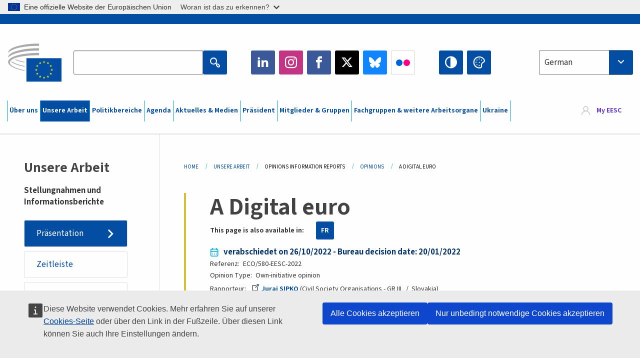

--- FILE ---
content_type: text/html; charset=UTF-8
request_url: https://www.eesc.europa.eu/de/our-work/opinions-information-reports/opinions/digital-euro
body_size: 32101
content:
<!DOCTYPE html>
<html lang="de" dir="ltr" prefix="og: https://ogp.me/ns#" class="no-js">
  <head>
    <meta charset="utf-8" />
<noscript><style>form.antibot * :not(.antibot-message) { display: none !important; }</style>
</noscript><link rel="manifest" href="/modules/custom/eesc_pwa/assets-root/manifest.json?t4mohz" />
<meta name="description" content="Key points The EESC:" />
<link rel="canonical" href="https://www.eesc.europa.eu/en/our-work/opinions-information-reports/opinions/digital-euro" />
<link rel="shortlink" href="https://www.eesc.europa.eu/en/node/95768" />
<link rel="image_src" href="/sites/default/files/2025-12/social-logo.png" />
<link rel="icon" href="/themes/custom/eesc_foundation/eesclogo.svg" />
<meta property="og:site_name" content="European Economic and Social Committee" />
<meta property="og:url" content="https://www.eesc.europa.eu/en/our-work/opinions-information-reports/opinions/digital-euro" />
<meta property="og:title" content="A Digital euro" />
<meta property="og:image" content="https://www.eesc.europa.eu/sites/default/files/2025-12/social-logo.png" />
<meta property="og:image:url" content="https://www.eesc.europa.eu/sites/default/files/2025-12/social-logo.png" />
<meta property="og:updated_time" content="2025-05-06T02:03:01+00:00" />
<meta property="article:published_time" content="2022-01-21T21:00:01+00:00" />
<meta property="article:modified_time" content="2025-05-06T02:03:01+00:00" />
<link rel="alternate" hreflang="sl" href="" />
<meta name="Generator" content="Drupal 11 (https://www.drupal.org)" />
<meta name="MobileOptimized" content="width" />
<meta name="HandheldFriendly" content="true" />
<meta name="viewport" content="width=device-width, initial-scale=1.0" />
<meta http-equiv="ImageToolbar" content="false" />
<link rel="alternate" hreflang="en" href="https://www.eesc.europa.eu/en/our-work/opinions-information-reports/opinions/digital-euro" />
<link rel="alternate" hreflang="fr" href="https://www.eesc.europa.eu/fr/our-work/opinions-information-reports/opinions/euro-numerique" />

    <title>A Digital euro | EESC</title>
    <link rel="stylesheet" media="all" href="/sites/default/files/css/css_XK66PpjudXWLHER6rv7NivQEM7PZJVyQePnOEZ2QLnM.css?delta=0&amp;language=de&amp;theme=eesc_foundation&amp;include=[base64]" />
<link rel="stylesheet" media="all" href="https://cdnjs.cloudflare.com/ajax/libs/bootstrap-datepicker/1.10.0/css/bootstrap-datepicker3.standalone.min.css" />
<link rel="stylesheet" media="all" href="/sites/default/files/css/css_NAUPmmuxx9VyD4k3ohx5HTsauZaKXyioHDFu0xkMG7w.css?delta=2&amp;language=de&amp;theme=eesc_foundation&amp;include=[base64]" />
<link rel="stylesheet" media="all" href="/sites/default/files/css/css_WzO7xD9l8FNVu38_3u_-DrgPZlQqJedMHzFKck91fTg.css?delta=3&amp;language=de&amp;theme=eesc_foundation&amp;include=[base64]" />

    
    <link rel="icon" href="/themes/custom/eesc_foundation/favicon.ico" type="image/vnd.microsoft.icon">
  </head>
  <body class="path-our-work-opinions-information-reports-opinions-digital-euro lang-de section-de main-site user-anonymous path-node node--type-opinion page-node-type-opinion">
  <a href="#main-content" class="show-on-focus skip-link">
    Skip to main content
  </a>
  <script type="application/json">{"utility":"globan","theme":"light","logo":true,"link":true,"mode":false}</script>

    <div class="dialog-off-canvas-main-canvas" data-off-canvas-main-canvas>
    
<div class="off-canvas-wrapper">
      <script type="application/json">{"utility":"cck","url":"https:\/\/www.eesc.europa.eu\/{lang}\/cookie-notice","target":true}</script>

   	<div class="inner-wrap off-canvas-wrapper-inner" id="inner-wrap" data-off-canvas-wrapper>
		<aside id="left-off-canvas-menu" class="off-canvas left-off-canvas-menu position-left" role="complementary" data-off-canvas>
			
		</aside>

		<aside id="right-off-canvas-menu" class="off-canvas right-off-canvas-menu position-right" role="complementary" data-off-canvas>
			
		</aside>

		<div class="off-canvas-content" data-off-canvas-content>
										<header class="row eesc-header" role="banner" aria-label="Site header">
											<div class="large-12 columns eesc-site-branding">
							  <div class="eesc-region-site_branding_header">
    <div id="block-sitebranding" class="block-sitebranding block block-system block-system-branding-block">
  
    

  
          <a href="/de" rel="home">
      <img src="/themes/custom/eesc_foundation/eesclogo.svg" alt="Home" fetchpriority="high" />
    </a>
      

    
</div>
<div id="block-sitename" class="block-sitename block block-block-content block-block-contentd4875072-c7f3-41af-a849-e1bba68da0cf">
  
    

  
          
            <div class="body field field--block-content-body field--name-body field--type-text-with-summary field--label-hidden field__item"><p>European Economic <br>and Social Committee</p></div>
      

    
    
</div>
<nav role="navigation" aria-labelledby="block-main-navigation-mobile-menu" id="block-main-navigation-mobile" class="block-main-navigation-mobile">
            
  <h2 class="block-title visually-hidden" id="block-main-navigation-mobile-menu">Main navigation (Mobile)</h2>
  

        


  <div class="eesc-bar-navigation hide-for-large">
    <div >
      <nav class="menu-bottom-bar" id="menu--main--bottombar" role="navigation" aria-hidden="true">
        <div class="menu-bottom-bar-right">
                        <ul class="menu vertical" data-responsive-menu="drilldown" data-parent-link="true">
    
                <li class="has-submenu menu-item--expanded">
                  <a href="/de/ueber-uns" data-drupal-link-system-path="node/40950">Über uns</a>
                                          <ul class="submenu menu vertical" data-submenu>
    
                <li class="has-submenu menu-item--expanded">
                  <a class="toggle nolink">Politische Struktur</a>
                                          <ul class="submenu menu vertical" data-submenu>
    
                <li>
                  <a href="/about/political-organisation/eesc-president">Präsident(in)</a>
                      </li>
                <li>
                  <a href="/de/eesc-figures/vice-president-charge-communication" data-drupal-link-system-path="node/108273">Vizepräsident(in) Kommunikation</a>
                      </li>
                <li>
                  <a href="/de/eesc-figures/vice-president-charge-budget" data-drupal-link-system-path="node/108227">Vizepräsident(in) Haushalt</a>
                      </li>
                <li>
                  <a href="/de/about/political-organisation/bureau" data-drupal-link-system-path="node/38931">Präsidium</a>
                      </li>
                <li>
                  <a href="/de/about/political-organisation/organisational-chart-political" data-drupal-link-system-path="node/40806">Organisationsplan (politische Ebene)</a>
                      </li>
        </ul>
  
              </li>
                <li class="has-submenu menu-item--expanded">
                  <a class="toggle nolink">Verwaltungsstruktur</a>
                                          <ul class="submenu menu vertical" data-submenu>
    
                <li>
                  <a href="/de/eesc-figures/secretary-general" data-drupal-link-system-path="node/63278">Generalsekretär(in)</a>
                      </li>
                <li>
                  <a href="/de/about/administrative-organisation/organisation-chart-administrative" data-drupal-link-system-path="node/40807">Organisationsplan (Verwaltungsebene)</a>
                      </li>
        </ul>
  
              </li>
                <li class="has-submenu menu-item--expanded">
                  <a class="toggle nolink">ZUSAMMENARBEIT MIT ANDEREN INSTITUTIONEN</a>
                                          <ul class="submenu menu vertical" data-submenu>
    
                <li>
                  <a href="/de/about/cooperation-other-institutions/eu-cooperation" title="" data-drupal-link-system-path="about/cooperation-other-institutions/eu-cooperation">Zusammenarbeit mit den EU-Institutionen</a>
                      </li>
                <li>
                  <a href="/de/about/cooperation-other-institutions/priorities-during-european-presidencies" title="" data-drupal-link-system-path="about/cooperation-other-institutions/priorities-during-european-presidencies">Prioritäten während der EU-Ratsvorsitze</a>
                      </li>
                <li class="menu-item--collapsed">
                  <a href="/de/initiatives/cyprus-presidency-council-eu" data-drupal-link-system-path="node/134178">Cyprus presidency of the Council of the EU</a>
                      </li>
        </ul>
  
              </li>
                <li class="has-submenu menu-item--expanded">
                  <a class="toggle nolink">Geschäftsordnung </a>
                                          <ul class="submenu menu vertical" data-submenu>
    
                <li>
                  <a href="/de/uber-uns/geschaeftsordnung-und-verhaltenskodex-der-mitglieder-des-ewsa" data-drupal-link-system-path="node/68478">Geschäftsordnung und Verhaltenskodex der Mitglieder des EWSA </a>
                      </li>
                <li class="menu-item--collapsed">
                  <a href="/de/sections-other-bodies/other/beirat-zum-verhalten-der-mitglieder" data-drupal-link-system-path="node/79053">​​​​​​​​​​​​​​​​​​​​​​The ethical Committee</a>
                      </li>
        </ul>
  
              </li>
        </ul>
  
              </li>
                <li class="has-submenu menu-item--expanded menu-item--active-trail is-active">
                  <a href="/de/our-work" data-drupal-link-system-path="node/52231">Unsere Arbeit</a>
                                          <ul class="submenu menu vertical" data-submenu>
    
                <li class="has-submenu menu-item--expanded menu-item--active-trail is-active">
                  <a class="toggle nolink">Stellungnahmen und Informationsberichte</a>
                                          <ul class="submenu menu vertical" data-submenu>
    
                <li>
                  <a href="https://dmsearch.eesc.europa.eu/search/opinion">Suche nach Stellungnahmen / Informationsberichten</a>
                      </li>
                <li class="menu-item--active-trail is-active">
                  <a href="/de/our-work/opinions-information-reports/opinions" data-drupal-link-system-path="our-work/opinions-information-reports/opinions">Stellungnahmen</a>
                      </li>
                <li>
                  <a href="/de/our-work/opinions-information-reports/information-reports" title="" data-drupal-link-system-path="our-work/opinions-information-reports/information-reports">Informationsberichte</a>
                      </li>
                <li>
                  <a href="/de/our-work/opinions-information-reports/position-papers" title="" data-drupal-link-system-path="our-work/opinions-information-reports/position-papers">Positionspapiere</a>
                      </li>
                <li>
                  <a href="/de/our-work/opinions-information-reports/resolutions" title="" data-drupal-link-system-path="our-work/opinions-information-reports/resolutions">Entschließungen</a>
                      </li>
                <li>
                  <a href="https://memportal.eesc.europa.eu/WIP/Board" title="">Laufende Arbeiten</a>
                      </li>
                <li>
                  <a href="/de/our-work/opinions-information-reports/plenary-session-summaries" data-drupal-link-system-path="our-work/opinions-information-reports/plenary-session-summaries">Zusammenfassungen der Plenartagungen</a>
                      </li>
                <li>
                  <a href="/de/our-work/opinions-information-reports/follow-opinions" title="" data-drupal-link-system-path="our-work/opinions-information-reports/follow-opinions">Weiterbehandlung von Stellungnahmen (Europäische Kommission)</a>
                      </li>
        </ul>
  
              </li>
                <li class="has-submenu menu-item--expanded">
                  <a class="toggle nolink">Dokumente</a>
                                          <ul class="submenu menu vertical" data-submenu>
    
                <li>
                  <a href="https://dmsearch.eesc.europa.eu/search/public" title="">Dokumentensuche</a>
                      </li>
        </ul>
  
              </li>
                <li class="has-submenu menu-item--expanded">
                  <a class="toggle nolink">Veröffentlichungen und sonstige Arbeiten</a>
                                          <ul class="submenu menu vertical" data-submenu>
    
                <li>
                  <a href="/de/our-work/publications-other-work/publications" data-drupal-link-system-path="our-work/publications-other-work/publications">Veröffentlichungen</a>
                      </li>
                <li>
                  <a href="/de/our-work/publications-other-work/thematic-papers" title="" data-drupal-link-system-path="our-work/publications-other-work/thematic-papers">Themenpapiere</a>
                      </li>
                <li>
                  <a href="/de/our-work/publications-other-work/studies" data-drupal-link-system-path="our-work/publications-other-work/studies">Studien</a>
                      </li>
                <li>
                  <a href="/de/our-work/publications-other-work/strategic-foresight" data-drupal-link-system-path="node/129796">Projekte</a>
                      </li>
                <li>
                  <a href="/de/our-work/publications-other-work/policy-assessment" data-drupal-link-system-path="our-work/publications-other-work/policy-assessment">Politikbewertungen</a>
                      </li>
                <li>
                  <a href="/de/our-work/publications-other-work/e-publications" title="" data-drupal-link-system-path="our-work/publications-other-work/e-publications">Digitale Publikationen</a>
                      </li>
        </ul>
  
              </li>
                <li class="has-submenu menu-item--expanded">
                  <a class="toggle nolink">Beteiligung der Zivilgesellschaft und der Bürgerinnen und Bürger</a>
                                          <ul class="submenu menu vertical" data-submenu>
    
                <li>
                  <a href="/de/initiatives/civil-society-week" data-drupal-link-system-path="node/126032">Civil Society Week</a>
                      </li>
                <li>
                  <a href="/de/agenda/our-events/events/2024-european-elections/news" data-drupal-link-system-path="agenda/our-events/events/2024-european-elections/news">European elections 2024</a>
                      </li>
                <li class="has-submenu menu-item--expanded">
                  <a href="/de/initiatives/preis-der-zivilgesellschaft" data-drupal-link-system-path="node/12947">Preis der Zivilgesellschaft</a>
                                          <ul class="submenu menu vertical" data-submenu>
    
                <li>
                  <a href="/de/agenda/our-events/events/eesc-civil-society-prize-2022" data-drupal-link-system-path="node/99879">Presentation</a>
                      </li>
        </ul>
  
              </li>
                <li class="menu-item--collapsed">
                  <a href="/de/our-work/civil-society-citizens-participation/conference-on-future-of-europe" title="" data-drupal-link-system-path="node/88004">The Conference on the Future of Europe</a>
                      </li>
                <li>
                  <a href="http://www.eesc.europa.eu/eptac/en/" title="">Europäischer Demokratiepass</a>
                      </li>
                <li>
                  <a href="/de/initiatives/your-europe-your-say" data-drupal-link-system-path="node/52237">Your Europe, Your Say!</a>
                      </li>
                <li>
                  <a href="/de/initiatives/europaeische-buergerinitiative" data-drupal-link-system-path="node/12946">Europäische Bürgerinitiative (EBI)</a>
                      </li>
                <li class="menu-item--collapsed">
                  <a href="/de/initiatives/path-our-industrial-future" data-drupal-link-system-path="node/89815">The path to our industrial future</a>
                      </li>
                <li>
                  <a href="/de/initiatives/jugendklima-und-nachhaltigkeitsdebatten" data-drupal-link-system-path="node/100118">Youth Climate and Sustainability Round Tables</a>
                      </li>
                <li>
                  <a href="/de/initiatives/eu-organic-awards" data-drupal-link-system-path="node/96124">EU Organic Awards</a>
                      </li>
                <li>
                  <a href="/de/initiatives/civil-society-against-covid-19" data-drupal-link-system-path="node/80545">Civil Society Against COVID 19</a>
                      </li>
                <li class="menu-item--collapsed">
                  <a href="/de/initiatives/ewsa-steht-der-seite-der-ukraine-die-organisierte-zivilgesellschaft-zeigt-sich-solidarisch-und-handelt" data-drupal-link-system-path="node/97380">EESC stands with Ukraine</a>
                      </li>
                <li>
                  <a href="https://www.eesc.europa.eu/en/work-with-us/partnership" title="">Partnerships</a>
                      </li>
                <li>
                  <a href="/de/sections-other-bodies/other/beziehungen-zu-den-nationalen-wirtschafts-und-sozialraeten-der-europaeischen-union" data-drupal-link-system-path="node/86062">Relations with ESCs</a>
                      </li>
        </ul>
  
              </li>
        </ul>
  
              </li>
                <li class="has-submenu menu-item--expanded">
                  <a href="/de/policies" data-drupal-link-system-path="node/52255">Politikbereiche</a>
                                          <ul class="submenu menu vertical" data-submenu>
    
                <li class="has-submenu menu-item--expanded">
                  <a class="toggle nolink">Politikbereiche</a>
                                          <ul class="submenu menu vertical" data-submenu>
    
                <li>
                  <a href="/de/policies/policy-areas/landwirtschaft-laendliche-entwicklung-und-fischerei" data-drupal-link-system-path="node/52249">Landwirtschaft, ländliche Entwicklung und Fischerei</a>
                      </li>
                <li class="has-submenu menu-item--expanded">
                  <a href="/de/policies/policy-areas/climate-action" data-drupal-link-system-path="node/12948">Maßnahmen zum Klimaschutz</a>
                                          <ul class="submenu menu vertical" data-submenu>
    
                <li>
                  <a href="/de/initiatives/un-framework-convention-climate-change" data-drupal-link-system-path="node/101906">Climate Change Conferences (COP)</a>
                      </li>
        </ul>
  
              </li>
                <li>
                  <a href="/de/policies/policy-areas/cohesion-regional-and-urban-policy" data-drupal-link-system-path="node/13027">Kohäsions-, Regional- und Städtepolitik</a>
                      </li>
                <li>
                  <a href="/de/policies/policy-areas/consumers" data-drupal-link-system-path="node/12924">Verbraucher</a>
                      </li>
                <li>
                  <a href="/de/policies/policy-areas/digital-change-and-information-society" data-drupal-link-system-path="node/12930">Digitaler Wandel und Informationsgesellschaft</a>
                      </li>
                <li>
                  <a href="/de/policies/policy-areas/economic-and-monetary-union" data-drupal-link-system-path="node/12960">Wirtschafts- und Währungsunion</a>
                      </li>
                <li>
                  <a href="/de/policies/policy-areas/education-and-training" data-drupal-link-system-path="node/12961">Allgemeine und berufliche Bildung</a>
                      </li>
                <li>
                  <a href="/de/policies/policy-areas/employment" data-drupal-link-system-path="node/12963">Beschäftigung</a>
                      </li>
                <li>
                  <a href="/de/policies/policy-areas/energy" data-drupal-link-system-path="node/12964">Energie</a>
                      </li>
                <li>
                  <a href="/de/policies/policy-areas/enterprise" data-drupal-link-system-path="node/12927">Unternehmen</a>
                      </li>
                <li>
                  <a href="/de/policies/policy-areas/environment" data-drupal-link-system-path="node/12973">Umwelt</a>
                      </li>
                <li>
                  <a href="/de/policies/policy-areas/external-relations-and-international-trade" data-drupal-link-system-path="node/12928">Außenbeziehungen</a>
                      </li>
                <li>
                  <a href="/de/policies/policy-areas/financial-services-and-capital-markets" data-drupal-link-system-path="node/52251">Finanzdienstleistungen und Kapitalmärkte</a>
                      </li>
                <li>
                  <a href="/de/policies/policy-areas/fundamental-and-citizens-rights" data-drupal-link-system-path="node/52250">Grundrechte und Bürgerrechte</a>
                      </li>
                <li>
                  <a href="/de/policies/policy-areas/housing" data-drupal-link-system-path="node/125336">Housing</a>
                      </li>
                <li>
                  <a href="/de/policies/policy-areas/industry-and-industrial-change" data-drupal-link-system-path="node/12995">Industrie und industrieller Wandel</a>
                      </li>
                <li>
                  <a href="/de/policies/policy-areas/institutional-affairs-and-eu-budget" data-drupal-link-system-path="node/13023">Institutionelle Angelegenheiten und EU-Haushalt</a>
                      </li>
                <li>
                  <a href="/de/policies/policy-areas/migration-and-asylum" data-drupal-link-system-path="node/12992">Migration und Asyl</a>
                      </li>
                <li>
                  <a href="/de/policies/policy-areas/research-and-innovation" data-drupal-link-system-path="node/12970">Forschung und Innovation</a>
                      </li>
                <li>
                  <a href="/de/policies/policy-areas/services-general-interest" data-drupal-link-system-path="node/13033">Dienstleistungen von allgemeinem Interesse</a>
                      </li>
                <li>
                  <a href="/de/policies/policy-areas/single-market" data-drupal-link-system-path="node/13034">Binnenmarkt</a>
                      </li>
                <li>
                  <a href="/de/policies/policy-areas/social-affairs" data-drupal-link-system-path="node/12932">Sozialfragen</a>
                      </li>
                <li>
                  <a href="/de/policies/policy-areas/sustainable-development" data-drupal-link-system-path="node/13041">Nachhaltige Entwicklung</a>
                      </li>
                <li>
                  <a href="/de/policies/policy-areas/taxation" data-drupal-link-system-path="node/13042">Besteuerung</a>
                      </li>
                <li>
                  <a href="/de/policies/policy-areas/verkehr" data-drupal-link-system-path="node/13044">Verkehr</a>
                      </li>
        </ul>
  
              </li>
                <li class="has-submenu menu-item--expanded">
                  <a class="toggle nolink">Im Fokus</a>
                                          <ul class="submenu menu vertical" data-submenu>
    
                <li>
                  <a href="/initiatives/policy-focus">Call to EU candidate countries civil society</a>
                      </li>
                <li class="menu-item--collapsed">
                  <a href="/de/initiatives/ewsa-steht-der-seite-der-ukraine-die-organisierte-zivilgesellschaft-zeigt-sich-solidarisch-und-handelt" title="" data-drupal-link-system-path="node/97380">EESC stands with Ukraine</a>
                      </li>
                <li class="menu-item--collapsed">
                  <a href="/de/our-work/civil-society-citizens-participation/conference-on-future-of-europe" title="" data-drupal-link-system-path="node/88004">The Conference on the Future of Europe</a>
                      </li>
                <li>
                  <a href="https://circulareconomy.europa.eu/platform/" title="">Europäische Plattform der Interessenträger für die Kreislaufwirtschaft</a>
                      </li>
                <li>
                  <a href="/de/initiatives/european-gender-equality-week" title="" data-drupal-link-system-path="node/102907">European Gender Equality Week</a>
                      </li>
                <li>
                  <a href="/de/agenda/our-events/events/eesc-cop29" data-drupal-link-system-path="node/120300">COP 29</a>
                      </li>
                <li>
                  <a href="/de/initiatives/youth-participation-eesc" data-drupal-link-system-path="node/101717">Youth participation at the EESC</a>
                      </li>
                <li>
                  <a href="/de/initiatives/eu-blue-deal" data-drupal-link-system-path="node/118939">EU Blue Deal</a>
                      </li>
                <li>
                  <a href="/de/tags/cost-living" data-drupal-link-system-path="taxonomy/term/101087">Cost of living</a>
                      </li>
                <li>
                  <a href="/de/agenda/our-events/events/bastion-democracy-helping-journalism-survive-and-thrive" data-drupal-link-system-path="node/120633">ConnectingEU</a>
                      </li>
                <li>
                  <a href="/de/initiatives/eu-rural-pact" data-drupal-link-system-path="node/126492">EU Rural Pact</a>
                      </li>
        </ul>
  
              </li>
        </ul>
  
              </li>
                <li class="has-submenu menu-item--expanded">
                  <a href="/de/agenda" data-drupal-link-system-path="node/52227">Agenda</a>
                                          <ul class="submenu menu vertical" data-submenu>
    
                <li>
                  <a href="/de/agenda/plenary-sessions" title="" data-drupal-link-system-path="agenda/plenary-sessions">Plenartagungen</a>
                      </li>
                <li>
                  <a href="/de/agenda/section-meetings" data-drupal-link-system-path="agenda/section-meetings">Sitzungen der Fachgruppen/CCMI</a>
                      </li>
                <li>
                  <a href="/de/agenda/upcoming-section-meetings" data-drupal-link-system-path="agenda/upcoming-section-meetings">Upcoming Section/CCMI meetings</a>
                      </li>
                <li class="has-submenu menu-item--expanded">
                  <a class="toggle nolink">Unsere Veranstaltungen</a>
                                          <ul class="submenu menu vertical" data-submenu>
    
                <li>
                  <a href="/de/agenda/our-events/webinars" title="" data-drupal-link-system-path="agenda/our-events/webinars">Webinars</a>
                      </li>
                <li>
                  <a href="/de/agenda/our-events/upcoming-events" title="" data-drupal-link-system-path="agenda/our-events/upcoming-events">Künftige Veranstaltungen</a>
                      </li>
                <li>
                  <a href="/de/agenda/our-events/events" title="" data-drupal-link-system-path="agenda/our-events/events">Veranstaltungen</a>
                      </li>
                <li>
                  <a href="/de/tags/kulturelle-veranstaltungen-des-ewsa" data-drupal-link-system-path="taxonomy/term/5645">Kulturelle Veranstaltungen</a>
                      </li>
        </ul>
  
              </li>
        </ul>
  
              </li>
                <li class="has-submenu menu-item--expanded">
                  <a href="/de/news-media" data-drupal-link-system-path="node/52226">Aktuelles &amp; Medien</a>
                                          <ul class="submenu menu vertical" data-submenu>
    
                <li>
                  <a href="/de/news-media/news" title="" data-drupal-link-system-path="news-media/news">Aktuelle Meldungen</a>
                      </li>
                <li>
                  <a href="/de/news-media/press-releases" data-drupal-link-system-path="news-media/press-releases">Pressemitteilungen</a>
                      </li>
                <li>
                  <a href="/de/news-media/press-summaries" title="" data-drupal-link-system-path="news-media/press-summaries">Press summaries</a>
                      </li>
                <li>
                  <a href="/de/news-media/eesc-info" title="" data-drupal-link-system-path="news-media/eesc-info">Newsletter EWSA info</a>
                      </li>
                <li>
                  <a href="https://www.youtube.com/playlist?list=PLzpESVkmkHFlx0n8jh9CCJRotmQPS0xJ1">Reporting From Plenary</a>
                      </li>
                <li>
                  <a href="/de/tags/members-voices" data-drupal-link-system-path="taxonomy/term/101088">Members&#039; Voices</a>
                      </li>
                <li>
                  <a href="/de/news-media/podcasts" data-drupal-link-system-path="node/89668">Podcasts - The Grassroots View</a>
                      </li>
                <li>
                  <a href="/de/news-media/eesc-social-media" data-drupal-link-system-path="node/40938">Der EWSA in den sozialen Medien</a>
                      </li>
                <li>
                  <a href="/de/news-media/contact-press-office" title="" data-drupal-link-system-path="node/104177">Contact the Press Unit</a>
                      </li>
                <li>
                  <a href="/de/news-media/subscribe-mailing-lists" data-drupal-link-system-path="node/40819">Anmeldung für den Presseverteiler</a>
                      </li>
                <li>
                  <a href="https://www.eesc.europa.eu/avdb" title="">Mediathek</a>
                      </li>
        </ul>
  
              </li>
                <li>
                  <a href="/de/president" data-drupal-link-system-path="president">Präsident</a>
                      </li>
                <li class="has-submenu menu-item--expanded">
                  <a href="/de/members-groups" data-drupal-link-system-path="node/52215">Mitglieder &amp; Gruppen</a>
                                          <ul class="submenu menu vertical" data-submenu>
    
                <li class="has-submenu menu-item--expanded">
                  <a class="toggle nolink">Mitglieder</a>
                                          <ul class="submenu menu vertical" data-submenu>
    
                <li>
                  <a href="/de/members-groups/members/members-and-ccmi-delegates" data-drupal-link-system-path="node/40790">Mitglieder und CCMI-Delegierte</a>
                      </li>
                <li>
                  <a href="/de/members-groups/members/former-members" data-drupal-link-system-path="node/40783">Ehemalige Mitglieder</a>
                      </li>
                <li>
                  <a href="/de/members-groups/members/members-portal" data-drupal-link-system-path="node/40791">Mitgliederportal</a>
                      </li>
        </ul>
  
              </li>
                <li class="has-submenu menu-item--expanded">
                  <a class="toggle nolink">Gruppen</a>
                                          <ul class="submenu menu vertical" data-submenu>
    
                <li>
                  <a href="/de/members-groups/groups/employers-group" data-drupal-link-system-path="members-groups/groups/employers-group">Gruppe Arbeitgeber</a>
                      </li>
                <li>
                  <a href="/de/members-groups/groups/workers-group" data-drupal-link-system-path="members-groups/groups/workers-group">Gruppe Arbeitnehmer</a>
                      </li>
                <li>
                  <a href="/de/members-groups/groups/civil-society-organisations-group" data-drupal-link-system-path="members-groups/groups/civil-society-organisations-group">Gruppe Organisationen der Zivilgesellschaft</a>
                      </li>
        </ul>
  
              </li>
                <li class="has-submenu menu-item--expanded">
                  <a class="toggle nolink">Interessengruppen</a>
                                          <ul class="submenu menu vertical" data-submenu>
    
                <li>
                  <a href="/de/members-groups/categories/workers-voice-category" data-drupal-link-system-path="node/92332">Workers&#039; Voice Category</a>
                      </li>
                <li>
                  <a href="/de/members-groups/categories/consumers-and-environment-category-cec" data-drupal-link-system-path="node/12884">Verbraucher und Umwelt</a>
                      </li>
                <li>
                  <a href="/de/members-groups/categories/interessengruppe-landwirtschaft" data-drupal-link-system-path="node/12885">Landwirtschaft</a>
                      </li>
                <li>
                  <a href="/de/members-groups/categories/interessengruppe-vereins-und-verbandsleben" data-drupal-link-system-path="node/62608">Vereins- und Verbandsleben</a>
                      </li>
                <li>
                  <a href="/de/members-groups/categories/interessengruppe-freie-berufe" data-drupal-link-system-path="node/57029">Freie Berufe</a>
                      </li>
                <li>
                  <a href="/de/members-groups/categories/die-interessengruppe-kmu-handwerk-und-familienbetriebe" data-drupal-link-system-path="node/12886">KMU, Handwerk und Familienunternehmen</a>
                      </li>
                <li>
                  <a href="/de/members-groups/categories/social-economy-category" data-drupal-link-system-path="node/12887">Sozialwirtschaft</a>
                      </li>
                <li>
                  <a href="/de/members-groups/categories/transport-category" data-drupal-link-system-path="node/12888">Verkehr</a>
                      </li>
        </ul>
  
              </li>
        </ul>
  
              </li>
                <li class="has-submenu menu-item--expanded">
                  <a href="/de/sections-other-bodies" data-drupal-link-system-path="node/52148">Fachgruppen &amp; weitere Arbeitsorgane</a>
                                          <ul class="submenu menu vertical" data-submenu>
    
                <li class="has-submenu menu-item--expanded">
                  <a class="toggle nolink">Fachgruppen / Kommissionen</a>
                                          <ul class="submenu menu vertical" data-submenu>
    
                <li>
                  <a href="/de/sections-other-bodies/sections-commission/economic-and-monetary-union-and-economic-and-social-cohesion-eco" data-drupal-link-system-path="node/12916">Wirtschafts- und Währungsunion, wirtschaftlicher und sozialer Zusammenhalt (ECO)</a>
                      </li>
                <li>
                  <a href="/de/sections-other-bodies/sections-commission/single-market-production-and-consumption-int" data-drupal-link-system-path="node/12917">Binnenmarkt, Produktion, Verbrauch (INT)</a>
                      </li>
                <li>
                  <a href="/de/sections-other-bodies/sections-commission/transport-energy-infrastructure-and-information-society-ten" data-drupal-link-system-path="node/12921">Verkehr, Energie, Infrastrukturen, Informationsgesellschaft (TEN)</a>
                      </li>
                <li>
                  <a href="/de/sections-other-bodies/sections-commission/fachgruppe-beschaeftigung-sozialfragen-unionsbuergerschaft-soc" data-drupal-link-system-path="node/12920">Beschäftigung, Sozialfragen, Unionsbürgerschaft (SOC)</a>
                      </li>
                <li>
                  <a href="/de/sections-other-bodies/sections-commission/agriculture-rural-development-and-environment-nat" data-drupal-link-system-path="node/12918">Landwirtschaft, ländliche Entwicklung, Umwelt (NAT)</a>
                      </li>
                <li>
                  <a href="/de/sections-other-bodies/sections-commission/external-relations-section-rex" data-drupal-link-system-path="node/12919">Außenbeziehungen (REX)</a>
                      </li>
                <li>
                  <a href="/de/sections-other-bodies/sections-commission/consultative-commission-industrial-change-ccmi" data-drupal-link-system-path="node/12915">Beratende Kommission für den industriellen Wandel (CCMI)</a>
                      </li>
        </ul>
  
              </li>
                <li class="has-submenu menu-item--expanded">
                  <a class="toggle nolink">Beobachtungsstellen
</a>
                                          <ul class="submenu menu vertical" data-submenu>
    
                <li>
                  <a href="/de/sections-other-bodies/observatories/beobachtungsstelle-fuer-den-digitalen-wandel-und-den-binnenmarkt-bdwb" data-drupal-link-system-path="node/12891">Binnenmarktbeobachtungsstelle (BBS)</a>
                      </li>
                <li>
                  <a href="/de/sections-other-bodies/observatories/sustainable-development-observatory" data-drupal-link-system-path="node/12890">Beobachtungsstelle für nachhaltige Entwicklung (BNE)</a>
                      </li>
                <li>
                  <a href="/de/sections-other-bodies/observatories/labour-market-observatory" data-drupal-link-system-path="node/12889">Arbeitsmarktbeobachtungsstelle (ABS)</a>
                      </li>
        </ul>
  
              </li>
                <li class="has-submenu menu-item--expanded">
                  <a class="toggle nolink">Weitere Arbeitsorgane</a>
                                          <ul class="submenu menu vertical" data-submenu>
    
                <li>
                  <a href="/de/sections-other-bodies/other/ad-hoc-groups-sub-committees/related-opinions" data-drupal-link-system-path="sections-other-bodies/other/ad-hoc-groups-sub-committees/related-opinions">Ad-hoc-Gruppen &amp; Unterausschüsse</a>
                      </li>
                <li>
                  <a href="/de/sections-other-bodies/other/kontaktgruppe" data-drupal-link-system-path="node/40761">Kontaktgruppe</a>
                      </li>
                <li>
                  <a href="/de/sections-other-bodies/other/staendige-arbeitsgruppe-europaeisches-semester" data-drupal-link-system-path="node/61729">Ständige Arbeitsgruppe „Europäisches Semester“</a>
                      </li>
                <li>
                  <a href="/de/sections-other-bodies/other/ad-hoc-gruppe-grundrechte-und-rechtstaatlichkeit" data-drupal-link-system-path="node/65025">Permanent on Fundamental Rights and the Rule of Law</a>
                      </li>
                <li>
                  <a href="/de/sections-other-bodies/other/ad-hoc-gruppe-gleichstellung" data-drupal-link-system-path="node/117963">Permanent Group on Equality</a>
                      </li>
                <li>
                  <a href="/de/sections-other-bodies/other/eesc-youth-group" data-drupal-link-system-path="node/116853">EESC Youth Group</a>
                      </li>
                <li>
                  <a href="/de/sections-other-bodies/other/ad-hoc-gruppe-zur-cop" data-drupal-link-system-path="node/100658">Permanent Group on the UNFCCC Conference of the parties (COPs)</a>
                      </li>
        </ul>
  
              </li>
        </ul>
  
              </li>
                <li>
                  <a href="/de/initiatives/ewsa-steht-der-seite-der-ukraine-die-organisierte-zivilgesellschaft-zeigt-sich-solidarisch-und-handelt" data-drupal-link-system-path="node/97380">Ukraine</a>
                      </li>
        </ul>
  
        </div>
      </nav>
      <div class="title-bar" data-responsive-toggle="menu--main--bottombar" data-hide-for="large">
        <button class="menu-icon" type="button" data-toggle>
          <div class="title-bar-title">Menu</div>
        </button>
        <a class="visually-hidden focusable skip-link" href="#main-content">Skip to Content</a>
      </div>
    </div>
  </div>



  </nav>
<div class="views-exposed-form bef-exposed-form block-eesc-search block block-views block-views-exposed-filter-blockeesc-search-page" data-drupal-selector="views-exposed-form-eesc-search-page" id="block-eesc-search">
  
    

  
          <form action="/de/search" method="get" id="views-exposed-form-eesc-search-page" accept-charset="UTF-8">
  <div class="js-form-item form-item js-form-type-search-api-autocomplete form-item-keywords js-form-item-keywords">
      <label for="edit-keywords">Enter your keywords</label>
        

<input placeholder="Search the EESC website" data-drupal-selector="edit-keywords" data-search-api-autocomplete-search="eesc_search" class="form-autocomplete form-text" data-autocomplete-path="/de/search_api_autocomplete/eesc_search?display=page&amp;&amp;filter=keywords" type="text" id="edit-keywords" name="keywords" value="" size="30" maxlength="128" />


        </div>
<div data-drupal-selector="edit-actions" class="form-actions js-form-wrapper form-wrapper" id="edit-actions">
    <div class='input-wrapper'>

<input class="success button radius js-form-submit form-submit" data-drupal-selector="edit-submit-eesc-search" type="submit" id="edit-submit-eesc-search" value="Apply" />

    </div>       
 </div>


</form>

    
    
</div>
<div id="block-socialmedia" class="block-socialmedia block block-block-content block-block-content9ae21ba5-d3dc-4e88-8585-9153cd176953">
  
    

  
          
            <div class="body field field--block-content-body field--name-body field--type-text-with-summary field--label-hidden field__item"><h2>Follow us</h2><ul><li class="linkedin"><a href="https://www.linkedin.com/company/european-economic-social-committee/" target="_blank" title="LinkedIn"><span aria-hidden="true">&nbsp;</span>LinkedIn</a></li><li class="instagram"><a href="https://www.instagram.com/eu_civilsociety/" target="_blank" title="Instagram"><span aria-hidden="true"> </span>Instagram</a></li><li class="facebook"><a href="https://www.facebook.com/EuropeanEconomicAndSocialCommittee" target="_blank" title="Facebok"><span aria-hidden="true"> </span>Facebook</a></li><li class="twitter"><a href="https://x.com/EU_EESC" target="_blank" title="Twitter"><span aria-hidden="true"> </span>Twitter</a></li><li class="bluesky"><a href="https://bsky.app/profile/eesc.bsky.social" target="_blank" title="Bluesky"><span aria-hidden="true"> </span>Bluesky</a></li><li class="flickr"><a href="https://www.flickr.com/photos/202849617@N07/albums/" target="_blank" title="Flickr"><span aria-hidden="true"> </span>Flickr</a></li></ul></div>
      

    
    
</div>
<div id="block-eeschighcontrast" class="block-eeschighcontrast block block-block-content block-block-content53cdb751-8e3e-4ad1-88ad-e1caad311bac">
  
    

  
          
            <div class="body field field--block-content-body field--name-body field--type-text-with-summary field--label-hidden field__item"><div class="high-contrast-button-wrapper"><button class="high-contrast-button" data-disable="Disabledata-enable=Enableid=&quot;high-contrast-button&quot;">High contrast</button></div>
</div>
      

    
    
</div>
<div id="block-eesccolorselector" class="block-eesccolorselector block block-block-content block-block-content71f2af37-b96e-4bf5-8cf8-9af15de983de">
  
    

  
          
            <div class="body field field--block-content-body field--name-body field--type-text-with-summary field--label-hidden field__item"><h2>Color picker</h2>

<div class="color-picker-button-wrapper"><button aria-controls="color-picker-content" aria-expanded="false" id="color-picker-button">Change colors</button></div>

<div aria-hidden="true" class="input-controls hide" id="color-picker-content">
<div class="controls foreground"><label for="color-picker-foreground-color">Foreground color</label> <input class="foreground-color" id="color-picker-foreground-color" /> <a class="pick-color button" data-target="foreground" href="#" role="button">Pick</a>

<ul class="color-palette"></ul>
</div>

<div class="controls background"><label for="color-picker-background-color">Background color</label> <input class="background-color" id="color-picker-background-color" /> <a class="pick-color button" data-target="background" href="#" role="button">Pick</a>

<ul class="color-palette"></ul>
</div>
<button id="apply-color-picker-changes">Change colors</button><button id="reset-color-picker-changes">Reset colors</button><button id="close-color-picker">Close</button></div>
</div>
      

    
    
</div>
<div id="block-languagedropdownswitcher" class="block-languagedropdownswitcher block block-lang-dropdown block-language-dropdown-blocklanguage-interface">
  
    

  
          <form class="lang-dropdown-form lang_dropdown_form clearfix language_interface" id="lang_dropdown_form_lang-dropdown-form" data-drupal-selector="lang-dropdown-form-2" action="/de/our-work/opinions-information-reports/opinions/digital-euro" method="post" accept-charset="UTF-8">
  <div class="js-form-item form-item js-form-type-select form-item-lang-dropdown-select js-form-item-lang-dropdown-select form-no-label">
      <label for="edit-lang-dropdown-select" class="show-for-sr">Select your language</label>
        <select style="width:165px" class="lang-dropdown-select-element form-select" data-lang-dropdown-id="lang-dropdown-form" data-drupal-selector="edit-lang-dropdown-select" id="edit-lang-dropdown-select" name="lang_dropdown_select">
            <option value="en" >English</option>
                <option value="bg" >Bulgarian</option>
                <option value="cs" >Czech</option>
                <option value="da" >Danish</option>
                <option value="de"  selected="selected">German</option>
                <option value="el" >Greek</option>
                <option value="es" >Spanish</option>
                <option value="et" >Estonian</option>
                <option value="fi" >Finnish</option>
                <option value="fr" >French</option>
                <option value="ga" >Irish</option>
                <option value="hr" >Croatian</option>
                <option value="hu" >Hungarian</option>
                <option value="it" >Italian</option>
                <option value="lt" >Lithuanian</option>
                <option value="lv" >Latvian</option>
                <option value="mt" >Maltese</option>
                <option value="nl" >Dutch</option>
                <option value="pl" >Polish</option>
                <option value="pt" >Portuguese</option>
                <option value="ro" >Romanian</option>
                <option value="sk" >Slovak</option>
                <option value="sl" >Slovenian</option>
                <option value="sv" >Swedish</option>
      </select>

        </div>


<input data-drupal-selector="edit-es" type="hidden" name="es" value="/es/our-work/opinions-information-reports/opinions/digital-euro" />



<input data-drupal-selector="edit-bg" type="hidden" name="bg" value="/bg/our-work/opinions-information-reports/opinions/digital-euro" />



<input data-drupal-selector="edit-cs" type="hidden" name="cs" value="/cs/our-work/opinions-information-reports/opinions/digital-euro" />



<input data-drupal-selector="edit-da" type="hidden" name="da" value="/da/our-work/opinions-information-reports/opinions/digital-euro" />



<input data-drupal-selector="edit-en" type="hidden" name="en" value="/en/our-work/opinions-information-reports/opinions/digital-euro" />



<input data-drupal-selector="edit-de" type="hidden" name="de" value="/de/our-work/opinions-information-reports/opinions/digital-euro" />



<input data-drupal-selector="edit-et" type="hidden" name="et" value="/et/our-work/opinions-information-reports/opinions/digital-euro" />



<input data-drupal-selector="edit-fr" type="hidden" name="fr" value="/fr/our-work/opinions-information-reports/opinions/euro-numerique" />



<input data-drupal-selector="edit-el" type="hidden" name="el" value="/el/our-work/opinions-information-reports/opinions/digital-euro" />



<input data-drupal-selector="edit-ga" type="hidden" name="ga" value="/ga/our-work/opinions-information-reports/opinions/digital-euro" />



<input data-drupal-selector="edit-hr" type="hidden" name="hr" value="/hr/our-work/opinions-information-reports/opinions/digital-euro" />



<input data-drupal-selector="edit-it" type="hidden" name="it" value="/it/our-work/opinions-information-reports/opinions/digital-euro" />



<input data-drupal-selector="edit-lv" type="hidden" name="lv" value="/lv/our-work/opinions-information-reports/opinions/digital-euro" />



<input data-drupal-selector="edit-lt" type="hidden" name="lt" value="/lt/our-work/opinions-information-reports/opinions/digital-euro" />



<input data-drupal-selector="edit-hu" type="hidden" name="hu" value="/hu/our-work/opinions-information-reports/opinions/digital-euro" />



<input data-drupal-selector="edit-mt" type="hidden" name="mt" value="/mt/our-work/opinions-information-reports/opinions/digital-euro" />



<input data-drupal-selector="edit-nl" type="hidden" name="nl" value="/nl/our-work/opinions-information-reports/opinions/digital-euro" />



<input data-drupal-selector="edit-pl" type="hidden" name="pl" value="/pl/our-work/opinions-information-reports/opinions/digital-euro" />



<input data-drupal-selector="edit-pt" type="hidden" name="pt" value="/pt/our-work/opinions-information-reports/opinions/digital-euro" />



<input data-drupal-selector="edit-fi" type="hidden" name="fi" value="/fi/our-work/opinions-information-reports/opinions/digital-euro" />



<input data-drupal-selector="edit-ro" type="hidden" name="ro" value="/ro/our-work/opinions-information-reports/opinions/digital-euro" />



<input data-drupal-selector="edit-sk" type="hidden" name="sk" value="/sk/our-work/opinions-information-reports/opinions/digital-euro" />



<input data-drupal-selector="edit-sl" type="hidden" name="sl" value="/sl/our-work/opinions-information-reports/opinions/digital-euro" />



<input data-drupal-selector="edit-sv" type="hidden" name="sv" value="/sv/our-work/opinions-information-reports/opinions/digital-euro" />



<input data-drupal-selector="edit-ru" type="hidden" name="ru" value="/ru/our-work/opinions-information-reports/opinions/digital-euro" />



<input data-drupal-selector="edit-uk" type="hidden" name="uk" value="/uk/our-work/opinions-information-reports/opinions/digital-euro" />

<noscript><div>

<input data-drupal-selector="edit-submit" type="submit" id="edit-submit" name="op" value="Go" class="button js-form-submit form-submit" />

</div></noscript>

<input autocomplete="off" data-drupal-selector="form-3fxgyboikbdwswwrxd9u7yarfgvut9knalq0f8myklk" type="hidden" name="form_build_id" value="form-3FXGybOiKbdWSwWrxd9u7yArfGvut9KNAlq0F8mykLk" />



<input data-drupal-selector="edit-lang-dropdown-form" type="hidden" name="form_id" value="lang_dropdown_form" />


</form>

    
    
</div>
<div class="language-switcher-language-url block-languageswitcher block block-language block-language-blocklanguage-interface" id="block-languageswitcher" role="navigation">
  
    

  
          
<button class="button" data-toggle="LangModal">
<div class="custom-lang-switcher"><i class="fas fa-globe-europe"></i>DE <i class="fas fa-angle-down"></i></div></button>
  <div class="full reveal" id="LangModal" data-reveal>
    <div class="modal-wrapper">
     <button id="closeModal" class="close-button" data-close aria-label="Close reveal" type="button">
        <span aria-hidden="true">&times;</span>
     </button>
    <h2> Select site language </h2>
     <ul>       <div class="lang-group-a">              <li hreflang="bg" data-drupal-link-system-path="node/95768"><a href="/bg/our-work/opinions-information-reports/opinions/digital-euro" class="language-link" hreflang="bg" data-drupal-link-system-path="node/95768">Bulgarian</a>
          </li>
                        <li hreflang="cs" data-drupal-link-system-path="node/95768"><a href="/cs/our-work/opinions-information-reports/opinions/digital-euro" class="language-link" hreflang="cs" data-drupal-link-system-path="node/95768">Czech</a>
          </li>
                        <li hreflang="da" data-drupal-link-system-path="node/95768"><a href="/da/our-work/opinions-information-reports/opinions/digital-euro" class="language-link" hreflang="da" data-drupal-link-system-path="node/95768">Danish</a>
          </li>
                        <li hreflang="de" data-drupal-link-system-path="node/95768" class="is-active-lang is-active" aria-current="page"><a href="/de/our-work/opinions-information-reports/opinions/digital-euro" class="language-link is-active" hreflang="de" data-drupal-link-system-path="node/95768" aria-current="page">German</a>
          <i class="fas fa-check"></i></li>
                        <li hreflang="el" data-drupal-link-system-path="node/95768"><a href="/el/our-work/opinions-information-reports/opinions/digital-euro" class="language-link" hreflang="el" data-drupal-link-system-path="node/95768">Greek</a>
          </li>
                        <li hreflang="en" data-drupal-link-system-path="node/95768"><a href="/en/our-work/opinions-information-reports/opinions/digital-euro" class="language-link" hreflang="en" data-drupal-link-system-path="node/95768">English</a>
          </li>
                        <li hreflang="es" data-drupal-link-system-path="node/95768"><a href="/es/our-work/opinions-information-reports/opinions/digital-euro" class="language-link" hreflang="es" data-drupal-link-system-path="node/95768">Spanish</a>
          </li>
                        <li hreflang="et" data-drupal-link-system-path="node/95768"><a href="/et/our-work/opinions-information-reports/opinions/digital-euro" class="language-link" hreflang="et" data-drupal-link-system-path="node/95768">Estonian</a>
          </li>
                        <li hreflang="fi" data-drupal-link-system-path="node/95768"><a href="/fi/our-work/opinions-information-reports/opinions/digital-euro" class="language-link" hreflang="fi" data-drupal-link-system-path="node/95768">Finnish</a>
          </li>
                        <li hreflang="fr" data-drupal-link-system-path="node/95768"><a href="/fr/our-work/opinions-information-reports/opinions/euro-numerique" class="language-link" hreflang="fr" data-drupal-link-system-path="node/95768">French</a>
          </li>
                        <li hreflang="ga" data-drupal-link-system-path="node/95768"><a href="/ga/our-work/opinions-information-reports/opinions/digital-euro" class="language-link" hreflang="ga" data-drupal-link-system-path="node/95768">Irish</a>
          </li>
                        <li hreflang="hr" data-drupal-link-system-path="node/95768"><a href="/hr/our-work/opinions-information-reports/opinions/digital-euro" class="language-link" hreflang="hr" data-drupal-link-system-path="node/95768">Croatian</a>
          </li>
           </div>                   <div class="lang-group-b">        <li hreflang="hu" data-drupal-link-system-path="node/95768"><a href="/hu/our-work/opinions-information-reports/opinions/digital-euro" class="language-link" hreflang="hu" data-drupal-link-system-path="node/95768">Hungarian</a>
          </li>
                        <li hreflang="it" data-drupal-link-system-path="node/95768"><a href="/it/our-work/opinions-information-reports/opinions/digital-euro" class="language-link" hreflang="it" data-drupal-link-system-path="node/95768">Italian</a>
          </li>
                        <li hreflang="lt" data-drupal-link-system-path="node/95768"><a href="/lt/our-work/opinions-information-reports/opinions/digital-euro" class="language-link" hreflang="lt" data-drupal-link-system-path="node/95768">Lithuanian</a>
          </li>
                        <li hreflang="lv" data-drupal-link-system-path="node/95768"><a href="/lv/our-work/opinions-information-reports/opinions/digital-euro" class="language-link" hreflang="lv" data-drupal-link-system-path="node/95768">Latvian</a>
          </li>
                        <li hreflang="mt" data-drupal-link-system-path="node/95768"><a href="/mt/our-work/opinions-information-reports/opinions/digital-euro" class="language-link" hreflang="mt" data-drupal-link-system-path="node/95768">Maltese</a>
          </li>
                        <li hreflang="nl" data-drupal-link-system-path="node/95768"><a href="/nl/our-work/opinions-information-reports/opinions/digital-euro" class="language-link" hreflang="nl" data-drupal-link-system-path="node/95768">Dutch</a>
          </li>
                        <li hreflang="pl" data-drupal-link-system-path="node/95768"><a href="/pl/our-work/opinions-information-reports/opinions/digital-euro" class="language-link" hreflang="pl" data-drupal-link-system-path="node/95768">Polish</a>
          </li>
                        <li hreflang="pt" data-drupal-link-system-path="node/95768"><a href="/pt/our-work/opinions-information-reports/opinions/digital-euro" class="language-link" hreflang="pt" data-drupal-link-system-path="node/95768">Portuguese</a>
          </li>
                        <li hreflang="ro" data-drupal-link-system-path="node/95768"><a href="/ro/our-work/opinions-information-reports/opinions/digital-euro" class="language-link" hreflang="ro" data-drupal-link-system-path="node/95768">Romanian</a>
          </li>
                        <li hreflang="sk" data-drupal-link-system-path="node/95768"><a href="/sk/our-work/opinions-information-reports/opinions/digital-euro" class="language-link" hreflang="sk" data-drupal-link-system-path="node/95768">Slovak</a>
          </li>
                        <li hreflang="sl" data-drupal-link-system-path="node/95768"><a href="/sl/our-work/opinions-information-reports/opinions/digital-euro" class="language-link" hreflang="sl" data-drupal-link-system-path="node/95768">Slovenian</a>
          </li>
                        <li hreflang="sv" data-drupal-link-system-path="node/95768"><a href="/sv/our-work/opinions-information-reports/opinions/digital-euro" class="language-link" hreflang="sv" data-drupal-link-system-path="node/95768">Swedish</a>
          </li>
          </ul>  </div>
</div> <!-- modal-wrapper -->

    
    
</div>

  </div>

						</div>
																<div class="large-12 columns main-header">
							  <div class="eesc-region-header">
    <nav role="navigation" aria-labelledby="block-mainnavigation-menu" id="block-mainnavigation" class="block-mainnavigation">
            
  <h2 class="block-title visually-hidden" id="block-mainnavigation-menu">Main navigation</h2>
  

        

															<ul class="menu dropdown" data-dropdown-menu>
																																<li class="has-submenu menu-item--expanded">
								<a href="/de/ueber-uns" data-toggle="dropdown--main-menu-1" data-drupal-link-system-path="node/40950">Über uns</a>
																	<div
										id="dropdown--main-menu-1" class=" menu dropdown--main-menu--pane dropdown-pane" data-dropdown data-hover="true" data-hover-pane="true" data-position="bottom" data-alignment="" tabindex="1">

																				<div class="menu-item-description">
																							<div id="block-aboutmenudescription" class="block-aboutmenudescription block block-block-content block-block-content10df10f7-4c63-4443-a3c5-ececd83f1181">
  
      <h2  class="block-title">ABOUT</h2>
    

  
          
            <div class="body field field--block-content-body field--name-body field--type-text-with-summary field--label-hidden field__item"><p>The European Economic and Social Committee (EESC) is the voice of organised civil society in Europe.</p>

          <p>Find out more about its role and structure at <a class="ext" href="http://www.eesc.europa.eu/en/about" rel="noopener noreferrer" target="_blank" title="http://www.eesc.europa.eu/en/about - Link opens in a new window">http://www.eesc.europa.eu/en/about</a></p></div>
      

    
    
</div>


																					</div>

																<ul class="menu dropdown">

				
																<div class="menu-column items-column-left">
						
						
																						
																												
																																		
																										
																																											
																																																	

																		<li>
																																						<span>Politische Struktur</span>
																																							<div class="submenu-wrapper">
																											<ul class="menu">
									<li>
						<a href="/about/political-organisation/eesc-president">Präsident(in)</a>
					</li>
									<li>
						<a href="/de/eesc-figures/vice-president-charge-communication" data-drupal-link-system-path="node/108273">Vizepräsident(in) Kommunikation</a>
					</li>
									<li>
						<a href="/de/eesc-figures/vice-president-charge-budget" data-drupal-link-system-path="node/108227">Vizepräsident(in) Haushalt</a>
					</li>
									<li>
						<a href="/de/about/political-organisation/bureau" data-drupal-link-system-path="node/38931">Präsidium</a>
					</li>
									<li>
						<a href="/de/about/political-organisation/organisational-chart-political" data-drupal-link-system-path="node/40806">Organisationsplan (politische Ebene)</a>
					</li>
							</ul>
		
																				</div>
																																					</li>

																																																						</div>
																																		
																																															
																																									
																																			
																				
																										
																				
				
										
													<div class="menu-column items-column-right">
							
																						
																												
																																		
																										
																																											
																																																	

																		<li>
																																						<span>Verwaltungsstruktur</span>
																																							<div class="submenu-wrapper">
																											<ul class="menu">
									<li>
						<a href="/de/eesc-figures/secretary-general" data-drupal-link-system-path="node/63278">Generalsekretär(in)</a>
					</li>
									<li>
						<a href="/de/about/administrative-organisation/organisation-chart-administrative" data-drupal-link-system-path="node/40807">Organisationsplan (Verwaltungsebene)</a>
					</li>
							</ul>
		
																				</div>
																																					</li>

																																																					
																																															
																																									
																																			
																				
																										
																				
				
										
						
																						
																												
																																		
																										
																																											
																																																	

																		<li>
																																						<span title="">ZUSAMMENARBEIT MIT ANDEREN INSTITUTIONEN</span>
																																							<div class="submenu-wrapper">
																											<ul class="menu">
									<li>
						<a href="/de/about/cooperation-other-institutions/eu-cooperation" title="" data-drupal-link-system-path="about/cooperation-other-institutions/eu-cooperation">Zusammenarbeit mit den EU-Institutionen</a>
					</li>
									<li>
						<a href="/de/about/cooperation-other-institutions/priorities-during-european-presidencies" title="" data-drupal-link-system-path="about/cooperation-other-institutions/priorities-during-european-presidencies">Prioritäten während der EU-Ratsvorsitze</a>
					</li>
									<li>
						<a href="/de/initiatives/cyprus-presidency-council-eu" data-drupal-link-system-path="node/134178">Cyprus presidency of the Council of the EU</a>
					</li>
							</ul>
		
																				</div>
																																					</li>

																																																					
																																															
																																									
																																			
																				
																										
																				
				
										
						
																						
																												
																																		
																										
																																											
																																																	

																		<li>
																																						<span title="">Geschäftsordnung </span>
																																							<div class="submenu-wrapper">
																											<ul class="menu">
									<li>
						<a href="/de/uber-uns/geschaeftsordnung-und-verhaltenskodex-der-mitglieder-des-ewsa" data-drupal-link-system-path="node/68478">Geschäftsordnung und Verhaltenskodex der Mitglieder des EWSA </a>
					</li>
									<li>
						<a href="/de/sections-other-bodies/other/beirat-zum-verhalten-der-mitglieder" data-drupal-link-system-path="node/79053">​​​​​​​​​​​​​​​​​​​​​​The ethical Committee</a>
					</li>
							</ul>
		
																				</div>
																																					</li>

																																																																						</div>
																
																																															
																																									
																																			
																				
																										
																				
							</ul>

		
									</div>
															</li>
																				<li class="has-submenu menu-item--expanded menu-item--active-trail is-active">
								<a href="/de/our-work" data-toggle="dropdown--main-menu-2" data-drupal-link-system-path="node/52231">Unsere Arbeit</a>
																	<div
										id="dropdown--main-menu-2" class=" menu dropdown--main-menu--pane dropdown-pane" data-dropdown data-hover="true" data-hover-pane="true" data-position="bottom" data-alignment="" tabindex="1">

																				<div class="menu-item-description">
																							<div id="block-menu-ourwork" class="block-menu-ourwork block block-block-content block-block-content7f4f0e0e-03ab-4257-ba8e-7292ebea66d9">
  
      <h2  class="block-title">OUR WORK</h2>
    

  
          
            <div class="body field field--block-content-body field--name-body field--type-text-with-summary field--label-hidden field__item"><p>The EESC issues between 160 and 190 opinions and information reports a year.</p>

          <p>It also organises several annual initiatives and events with a focus on civil society and citizens’ participation such as the Civil Society Prize, the Civil Society Days, the Your Europe, Your Say youth plenary and the ECI Day.</p>
          
          <p>Find the latest EESC opinions and publications at <a class="ext" href="http://www.eesc.europa.eu/en/our-work/opinions-information-reports/opinions" rel="noopener noreferrer" target="_blank" title="http://www.eesc.europa.eu/en/our-work/opinions-information-reports/opinions - Link opens in a new window">http://www.eesc.europa.eu/en/our-work/opinions-information-reports/opinions</a> and <a class="ext" href="http://www.eesc.europa.eu/en/our-work/publications-other-work/publications" rel="noopener noreferrer" target="_blank" title="http://www.eesc.europa.eu/en/our-work/publications-other-work/publications - Link opens in a new window">http://www.eesc.europa.eu/en/our-work/publications-other-work/publications</a> respectively.</p></div>
      

    
    
</div>


																					</div>

																<ul class="menu dropdown">

				
										
						
																						<div class="menu-column items-column-left">
																
																												
																																		
																										
																																											
																																																	

																		<li>
																																						<span title="">Stellungnahmen und Informationsberichte</span>
																																							<div class="submenu-wrapper">
																											<ul class="menu">
									<li>
						<a href="https://dmsearch.eesc.europa.eu/search/opinion">Suche nach Stellungnahmen / Informationsberichten</a>
					</li>
									<li>
						<a href="/de/our-work/opinions-information-reports/opinions" data-drupal-link-system-path="our-work/opinions-information-reports/opinions">Stellungnahmen</a>
					</li>
									<li>
						<a href="/de/our-work/opinions-information-reports/information-reports" title="" data-drupal-link-system-path="our-work/opinions-information-reports/information-reports">Informationsberichte</a>
					</li>
									<li>
						<a href="/de/our-work/opinions-information-reports/position-papers" title="" data-drupal-link-system-path="our-work/opinions-information-reports/position-papers">Positionspapiere</a>
					</li>
									<li>
						<a href="/de/our-work/opinions-information-reports/resolutions" title="" data-drupal-link-system-path="our-work/opinions-information-reports/resolutions">Entschließungen</a>
					</li>
									<li>
						<a href="https://memportal.eesc.europa.eu/WIP/Board" title="">Laufende Arbeiten</a>
					</li>
									<li>
						<a href="/de/our-work/opinions-information-reports/plenary-session-summaries" data-drupal-link-system-path="our-work/opinions-information-reports/plenary-session-summaries">Zusammenfassungen der Plenartagungen</a>
					</li>
									<li>
						<a href="/de/our-work/opinions-information-reports/follow-opinions" title="" data-drupal-link-system-path="our-work/opinions-information-reports/follow-opinions">Weiterbehandlung von Stellungnahmen (Europäische Kommission)</a>
					</li>
							</ul>
		
																				</div>
																																					</li>

																																																					
																																															
																																									
																																			
																				
																										
																				
				
										
						
																						
																												
																																		
																										
																																											
																																																	

																		<li>
																																						<span>Dokumente</span>
																																							<div class="submenu-wrapper">
																											<ul class="menu">
									<li>
						<a href="https://dmsearch.eesc.europa.eu/search/public" title="">Dokumentensuche</a>
					</li>
							</ul>
		
																				</div>
																																					</li>

																																																					
																																															
																																									
																																			
																				
																										
																				
				
										
						
																						
																												
																																		
																										
																																											
																																																	

																		<li>
																																						<span title="">Veröffentlichungen und sonstige Arbeiten</span>
																																							<div class="submenu-wrapper">
																											<ul class="menu">
									<li>
						<a href="/de/our-work/publications-other-work/publications" data-drupal-link-system-path="our-work/publications-other-work/publications">Veröffentlichungen</a>
					</li>
									<li>
						<a href="/de/our-work/publications-other-work/thematic-papers" title="" data-drupal-link-system-path="our-work/publications-other-work/thematic-papers">Themenpapiere</a>
					</li>
									<li>
						<a href="/de/our-work/publications-other-work/studies" data-drupal-link-system-path="our-work/publications-other-work/studies">Studien</a>
					</li>
									<li>
						<a href="/de/our-work/publications-other-work/strategic-foresight" data-drupal-link-system-path="node/129796">Projekte</a>
					</li>
									<li>
						<a href="/de/our-work/publications-other-work/policy-assessment" data-drupal-link-system-path="our-work/publications-other-work/policy-assessment">Politikbewertungen</a>
					</li>
									<li>
						<a href="/de/our-work/publications-other-work/e-publications" title="" data-drupal-link-system-path="our-work/publications-other-work/e-publications">Digitale Publikationen</a>
					</li>
							</ul>
		
																				</div>
																																					</li>

																																																					
																																																</div>
																														
																																									
																																			
																				
																										
																				
				
										
						
																															<div class="menu-column items-column-right">
									
																												
																																		
																										
																																											
																																																	

																		<li>
																																						<span title="">Beteiligung der Zivilgesellschaft und der Bürgerinnen und Bürger</span>
																																							<div class="submenu-wrapper">
																											<ul class="menu">
									<li>
						<a href="/de/initiatives/civil-society-week" data-drupal-link-system-path="node/126032">Civil Society Week</a>
					</li>
									<li>
						<a href="/de/agenda/our-events/events/2024-european-elections/news" data-drupal-link-system-path="agenda/our-events/events/2024-european-elections/news">European elections 2024</a>
					</li>
									<li>
						<a href="/de/initiatives/preis-der-zivilgesellschaft" data-drupal-link-system-path="node/12947">Preis der Zivilgesellschaft</a>
					</li>
									<li>
						<a href="/de/our-work/civil-society-citizens-participation/conference-on-future-of-europe" title="" data-drupal-link-system-path="node/88004">The Conference on the Future of Europe</a>
					</li>
									<li>
						<a href="http://www.eesc.europa.eu/eptac/en/" title="">Europäischer Demokratiepass</a>
					</li>
									<li>
						<a href="/de/initiatives/your-europe-your-say" data-drupal-link-system-path="node/52237">Your Europe, Your Say!</a>
					</li>
									<li>
						<a href="/de/initiatives/europaeische-buergerinitiative" data-drupal-link-system-path="node/12946">Europäische Bürgerinitiative (EBI)</a>
					</li>
									<li>
						<a href="/de/initiatives/path-our-industrial-future" data-drupal-link-system-path="node/89815">The path to our industrial future</a>
					</li>
									<li>
						<a href="/de/initiatives/jugendklima-und-nachhaltigkeitsdebatten" data-drupal-link-system-path="node/100118">Youth Climate and Sustainability Round Tables</a>
					</li>
									<li>
						<a href="/de/initiatives/eu-organic-awards" data-drupal-link-system-path="node/96124">EU Organic Awards</a>
					</li>
									<li>
						<a href="/de/initiatives/civil-society-against-covid-19" data-drupal-link-system-path="node/80545">Civil Society Against COVID 19</a>
					</li>
									<li>
						<a href="/de/initiatives/ewsa-steht-der-seite-der-ukraine-die-organisierte-zivilgesellschaft-zeigt-sich-solidarisch-und-handelt" data-drupal-link-system-path="node/97380">EESC stands with Ukraine</a>
					</li>
									<li>
						<a href="https://www.eesc.europa.eu/en/work-with-us/partnership" title="">Partnerships</a>
					</li>
									<li>
						<a href="/de/sections-other-bodies/other/beziehungen-zu-den-nationalen-wirtschafts-und-sozialraeten-der-europaeischen-union" data-drupal-link-system-path="node/86062">Relations with ESCs</a>
					</li>
							</ul>
		
																				</div>
																																					</li>

																																																					
																																																														</div>
														
																																									
																																			
																				
																										
																				
							</ul>

		
									</div>
															</li>
																				<li class="has-submenu menu-item--expanded">
								<a href="/de/policies" data-toggle="dropdown--main-menu-3" data-drupal-link-system-path="node/52255">Politikbereiche</a>
																	<div
										id="dropdown--main-menu-3" class=" menu dropdown--main-menu--pane dropdown-pane" data-dropdown data-hover="true" data-hover-pane="true" data-position="bottom" data-alignment="" tabindex="1">

																				<div class="menu-item-description">
																							<div id="block-policiesmenudescription" class="block-policiesmenudescription block block-block-content block-block-content0a95f5f1-4361-4c2a-a6a8-735db793b16f">
  
      <h2  class="block-title">POLICIES</h2>
    

  
          
            <div class="body field field--block-content-body field--name-body field--type-text-with-summary field--label-hidden field__item"><p>The EESC is active in a wide range of areas, from social affairs to economy, energy and sustainability.</p>

            <p>Learn more about our policy areas and policy highlights at <a class="ext" href="http://www.eesc.europa.eu/en/policies" rel="noopener noreferrer" target="_blank" title="http://www.eesc.europa.eu/en/policies - Link opens in a new window">http://www.eesc.europa.eu/en/policies</a></p></div>
      

    
    
</div>


																					</div>

																<ul class="menu dropdown">

				
										
						
																						
																												<div class="menu-column items-column-left">
																				
																																		
																										
																																											
																																																	

																		<li>
																																						<span>Politikbereiche</span>
																																							<div class="submenu-wrapper">
																											<ul class="menu">
									<li>
						<a href="/de/policies/policy-areas/landwirtschaft-laendliche-entwicklung-und-fischerei" data-drupal-link-system-path="node/52249">Landwirtschaft, ländliche Entwicklung und Fischerei</a>
					</li>
									<li>
						<a href="/de/policies/policy-areas/climate-action" data-drupal-link-system-path="node/12948">Maßnahmen zum Klimaschutz</a>
					</li>
									<li>
						<a href="/de/policies/policy-areas/cohesion-regional-and-urban-policy" data-drupal-link-system-path="node/13027">Kohäsions-, Regional- und Städtepolitik</a>
					</li>
									<li>
						<a href="/de/policies/policy-areas/consumers" data-drupal-link-system-path="node/12924">Verbraucher</a>
					</li>
									<li>
						<a href="/de/policies/policy-areas/digital-change-and-information-society" data-drupal-link-system-path="node/12930">Digitaler Wandel und Informationsgesellschaft</a>
					</li>
									<li>
						<a href="/de/policies/policy-areas/economic-and-monetary-union" data-drupal-link-system-path="node/12960">Wirtschafts- und Währungsunion</a>
					</li>
									<li>
						<a href="/de/policies/policy-areas/education-and-training" data-drupal-link-system-path="node/12961">Allgemeine und berufliche Bildung</a>
					</li>
									<li>
						<a href="/de/policies/policy-areas/employment" data-drupal-link-system-path="node/12963">Beschäftigung</a>
					</li>
									<li>
						<a href="/de/policies/policy-areas/energy" data-drupal-link-system-path="node/12964">Energie</a>
					</li>
									<li>
						<a href="/de/policies/policy-areas/enterprise" data-drupal-link-system-path="node/12927">Unternehmen</a>
					</li>
									<li>
						<a href="/de/policies/policy-areas/environment" data-drupal-link-system-path="node/12973">Umwelt</a>
					</li>
									<li>
						<a href="/de/policies/policy-areas/external-relations-and-international-trade" data-drupal-link-system-path="node/12928">Außenbeziehungen</a>
					</li>
									<li>
						<a href="/de/policies/policy-areas/financial-services-and-capital-markets" data-drupal-link-system-path="node/52251">Finanzdienstleistungen und Kapitalmärkte</a>
					</li>
									<li>
						<a href="/de/policies/policy-areas/fundamental-and-citizens-rights" data-drupal-link-system-path="node/52250">Grundrechte und Bürgerrechte</a>
					</li>
									<li>
						<a href="/de/policies/policy-areas/housing" data-drupal-link-system-path="node/125336">Housing</a>
					</li>
									<li>
						<a href="/de/policies/policy-areas/industry-and-industrial-change" data-drupal-link-system-path="node/12995">Industrie und industrieller Wandel</a>
					</li>
									<li>
						<a href="/de/policies/policy-areas/institutional-affairs-and-eu-budget" data-drupal-link-system-path="node/13023">Institutionelle Angelegenheiten und EU-Haushalt</a>
					</li>
									<li>
						<a href="/de/policies/policy-areas/migration-and-asylum" data-drupal-link-system-path="node/12992">Migration und Asyl</a>
					</li>
									<li>
						<a href="/de/policies/policy-areas/research-and-innovation" data-drupal-link-system-path="node/12970">Forschung und Innovation</a>
					</li>
									<li>
						<a href="/de/policies/policy-areas/services-general-interest" data-drupal-link-system-path="node/13033">Dienstleistungen von allgemeinem Interesse</a>
					</li>
									<li>
						<a href="/de/policies/policy-areas/single-market" data-drupal-link-system-path="node/13034">Binnenmarkt</a>
					</li>
									<li>
						<a href="/de/policies/policy-areas/social-affairs" data-drupal-link-system-path="node/12932">Sozialfragen</a>
					</li>
									<li>
						<a href="/de/policies/policy-areas/sustainable-development" data-drupal-link-system-path="node/13041">Nachhaltige Entwicklung</a>
					</li>
									<li>
						<a href="/de/policies/policy-areas/taxation" data-drupal-link-system-path="node/13042">Besteuerung</a>
					</li>
									<li>
						<a href="/de/policies/policy-areas/verkehr" data-drupal-link-system-path="node/13044">Verkehr</a>
					</li>
							</ul>
		
																				</div>
																																					</li>

																																																					
																																															
																																										</div>
																										
																																			
																				
																										
																				
				
										
						
																						
																																							<div class="menu-column items-column-right">
											
																																		
																										
																																											
																																																	

																		<li>
																																						<span>Im Fokus</span>
																																							<div class="submenu-wrapper">
																											<ul class="menu">
									<li>
						<a href="/initiatives/policy-focus">Call to EU candidate countries civil society</a>
					</li>
									<li>
						<a href="/de/initiatives/ewsa-steht-der-seite-der-ukraine-die-organisierte-zivilgesellschaft-zeigt-sich-solidarisch-und-handelt" title="" data-drupal-link-system-path="node/97380">EESC stands with Ukraine</a>
					</li>
									<li>
						<a href="/de/our-work/civil-society-citizens-participation/conference-on-future-of-europe" title="" data-drupal-link-system-path="node/88004">The Conference on the Future of Europe</a>
					</li>
									<li>
						<a href="https://circulareconomy.europa.eu/platform/" title="">Europäische Plattform der Interessenträger für die Kreislaufwirtschaft</a>
					</li>
									<li>
						<a href="/de/initiatives/european-gender-equality-week" title="" data-drupal-link-system-path="node/102907">European Gender Equality Week</a>
					</li>
									<li>
						<a href="/de/agenda/our-events/events/eesc-cop29" data-drupal-link-system-path="node/120300">COP 29</a>
					</li>
									<li>
						<a href="/de/initiatives/youth-participation-eesc" data-drupal-link-system-path="node/101717">Youth participation at the EESC</a>
					</li>
									<li>
						<a href="/de/initiatives/eu-blue-deal" data-drupal-link-system-path="node/118939">EU Blue Deal</a>
					</li>
									<li>
						<a href="/de/tags/cost-living" data-drupal-link-system-path="taxonomy/term/101087">Cost of living</a>
					</li>
									<li>
						<a href="/de/agenda/our-events/events/bastion-democracy-helping-journalism-survive-and-thrive" data-drupal-link-system-path="node/120633">ConnectingEU</a>
					</li>
									<li>
						<a href="/de/initiatives/eu-rural-pact" data-drupal-link-system-path="node/126492">EU Rural Pact</a>
					</li>
							</ul>
		
																				</div>
																																					</li>

																																																					
																																															
																																																						</div>
												
																																			
																				
																										
																				
							</ul>

		
									</div>
															</li>
																				<li class="has-submenu menu-item--expanded">
								<a href="/de/agenda" data-toggle="dropdown--main-menu-4" data-drupal-link-system-path="node/52227">Agenda</a>
																	<div
										id="dropdown--main-menu-4" class=" menu dropdown--main-menu--pane dropdown-pane" data-dropdown data-hover="true" data-hover-pane="true" data-position="bottom" data-alignment="" tabindex="1">

																				<div class="menu-item-description">
																							<div id="block-agendamenudescription" class="block-agendamenudescription block block-block-content block-block-contentaaab8bc2-6330-4c58-8b98-47fff8441d99">
  
      <h2  class="block-title">AGENDA</h2>
    

  
          
            <div class="body field field--block-content-body field--name-body field--type-text-with-summary field--label-hidden field__item"><p>The EESC holds nine plenary sessions per year. It also organises many conferences, public hearings and high-level debates related to its work.</p>

            <p>Find out more about our upcoming events at <a class="ext" href="http://www.eesc.europa.eu/en/agenda/our-events/upcoming-events" rel="noopener noreferrer" target="_blank" title="http://www.eesc.europa.eu/en/agenda/our-events/upcoming-events - Link opens in a new window">http://www.eesc.europa.eu/en/agenda/our-events/upcoming-events</a></p></div>
      

    
    
</div>


																					</div>

																<ul class="menu dropdown">

				
										
						
																						
																												
																																		<div class="menu-column items-column-left">
																								
																										
																																											
																																																	

																		<li>
																																						<a href="/de/agenda/plenary-sessions" title="" data-drupal-link-system-path="agenda/plenary-sessions">Plenartagungen</a>
																																					</li>

																																																					
																																															
																																									
																																			
																				
																										
																				
				
										
						
																						
																												
																																		
																										
																																											
																																																	

																		<li>
																																						<a href="/de/agenda/section-meetings" data-drupal-link-system-path="agenda/section-meetings">Sitzungen der Fachgruppen/CCMI</a>
																																					</li>

																																																					
																																															
																																									
																																			
																				
																										
																				
				
										
						
																						
																												
																																		
																										
																																											
																																																	

																		<li>
																																						<a href="/de/agenda/upcoming-section-meetings" data-drupal-link-system-path="agenda/upcoming-section-meetings">Upcoming Section/CCMI meetings</a>
																																					</li>

																																																					
																																															
																																									
																																				</div>
																						
																				
																										
																				
				
										
						
																						
																												
																																															<div class="menu-column items-column-right">
													
																										
																																											
																																																	

																		<li>
																																						<span title="">Unsere Veranstaltungen</span>
																																							<div class="submenu-wrapper">
																											<ul class="menu">
									<li>
						<a href="/de/agenda/our-events/webinars" title="" data-drupal-link-system-path="agenda/our-events/webinars">Webinars</a>
					</li>
									<li>
						<a href="/de/agenda/our-events/upcoming-events" title="" data-drupal-link-system-path="agenda/our-events/upcoming-events">Künftige Veranstaltungen</a>
					</li>
									<li>
						<a href="/de/agenda/our-events/events" title="" data-drupal-link-system-path="agenda/our-events/events">Veranstaltungen</a>
					</li>
									<li>
						<a href="/de/tags/kulturelle-veranstaltungen-des-ewsa" data-drupal-link-system-path="taxonomy/term/5645">Kulturelle Veranstaltungen</a>
					</li>
							</ul>
		
																				</div>
																																					</li>

																																																					
																																															
																																									
																																														</div>
										
																				
																										
																				
							</ul>

		
									</div>
															</li>
																				<li class="has-submenu menu-item--expanded">
								<a href="/de/news-media" data-toggle="dropdown--main-menu-5" data-drupal-link-system-path="node/52226">Aktuelles &amp; Medien</a>
																	<div
										id="dropdown--main-menu-5" class=" menu dropdown--main-menu--pane dropdown-pane" data-dropdown data-hover="true" data-hover-pane="true" data-position="bottom" data-alignment="" tabindex="1">

																				<div class="menu-item-description">
																							<div id="block-newsmediamenudescription" class="block-newsmediamenudescription block block-block-content block-block-contentad147abc-e0fa-401e-8a54-efc9f34a0b09">
  
      <h2  class="block-title">NEWS &amp; MEDIA</h2>
    

  
          
            <div class="body field field--block-content-body field--name-body field--type-text-with-summary field--label-hidden field__item"><p>Here you can find news and information about the EESC'swork, including its social media accounts, the EESC Info newsletter, photo galleries and videos.</p>

            <p>Read the latest EESC news <a class="ext" href="http://www.eesc.europa.eu/en/news-media/news" rel="noopener noreferrer" target="_blank" title="http://www.eesc.europa.eu/en/news-media/news - Link opens in a new window">http://www.eesc.europa.eu/en/news-media/news</a> and press releases <a class="ext" href="http://www.eesc.europa.eu/en/news-media/press-releases" rel="noopener noreferrer" target="_blank" title="http://www.eesc.europa.eu/en/news-media/press-releases - Link opens in a new window">http://www.eesc.europa.eu/en/news-media/press-releases</a></p></div>
      

    
    
</div>


																					</div>

																<ul class="menu dropdown">

				
										
						
																						
																												
																																		
																																								<div class="menu-column items-column-left">
														
																																											
																																																	

																		<li>
																																						<a href="/de/news-media/news" title="" data-drupal-link-system-path="news-media/news">Aktuelle Meldungen</a>
																																					</li>

																																																					
																																															
																																									
																																			
																				
																										
																				
				
										
						
																						
																												
																																		
																										
																																											
																																																	

																		<li>
																																						<a href="/de/news-media/press-releases" data-drupal-link-system-path="news-media/press-releases">Pressemitteilungen</a>
																																					</li>

																																																					
																																															
																																									
																																			
																				
																										
																				
				
										
						
																						
																												
																																		
																										
																																											
																																																	

																		<li>
																																						<a href="/de/news-media/press-summaries" title="" data-drupal-link-system-path="news-media/press-summaries">Press summaries</a>
																																					</li>

																																																					
																																															
																																									
																																			
																				
																										
																				
				
										
						
																						
																												
																																		
																										
																																											
																																																	

																		<li>
																																						<a href="/de/news-media/eesc-info" title="" data-drupal-link-system-path="news-media/eesc-info">Newsletter EWSA info</a>
																																					</li>

																																																					
																																															
																																									
																																			
																				
																										
																				
				
										
						
																						
																												
																																		
																										
																																											
																																																	

																		<li>
																																						<a href="https://www.youtube.com/playlist?list=PLzpESVkmkHFlx0n8jh9CCJRotmQPS0xJ1">Reporting From Plenary</a>
																																					</li>

																																																					
																																															
																																									
																																			
																				
																										
																				
				
										
						
																						
																												
																																		
																										
																																											
																																																	

																		<li>
																																						<a href="/de/tags/members-voices" data-drupal-link-system-path="taxonomy/term/101088">Members&#039; Voices</a>
																																					</li>

																																																					
																																															
																																									
																																			
																				
																										
																				
				
										
						
																						
																												
																																		
																										
																																											
																																																	

																		<li>
																																						<a href="/de/news-media/podcasts" data-drupal-link-system-path="node/89668">Podcasts - The Grassroots View</a>
																																					</li>

																																																					
																																															
																																									
																																			
																				
																										
																				
				
										
						
																						
																												
																																		
																										
																																											
																																																	

																		<li>
																																						<a href="/de/news-media/eesc-social-media" data-drupal-link-system-path="node/40938">Der EWSA in den sozialen Medien</a>
																																					</li>

																																																					
																																															
																																									
																																			
																				
																										
																				
				
										
						
																						
																												
																																		
																										
																																											
																																																	

																		<li>
																																						<a href="/de/news-media/contact-press-office" title="" data-drupal-link-system-path="node/104177">Contact the Press Unit</a>
																																					</li>

																																																					
																																															
																																									
																																			
																				
																										
																				
				
										
						
																						
																												
																																		
																										
																																											
																																																	

																		<li>
																																						<a href="/de/news-media/subscribe-mailing-lists" data-drupal-link-system-path="node/40819">Anmeldung für den Presseverteiler</a>
																																					</li>

																																																					
																																															
																																									
																																			
																														</div>
									
																										
																				
				
										
						
																						
																												
																																		
																										
																																											
																																																	

																		<li>
																																						<a href="https://www.eesc.europa.eu/avdb" title="">Mediathek</a>
																																					</li>

																																																					
																																															
																																									
																																			
																				
																										
																				
							</ul>

		
									</div>
															</li>
																				<li>
								<a href="/de/president" data-toggle="dropdown--main-menu-6" data-drupal-link-system-path="president">Präsident</a>
															</li>
																				<li class="has-submenu menu-item--expanded">
								<a href="/de/members-groups" data-toggle="dropdown--main-menu-7" data-drupal-link-system-path="node/52215">Mitglieder &amp; Gruppen</a>
																	<div
										id="dropdown--main-menu-7" class=" menu dropdown--main-menu--pane dropdown-pane" data-dropdown data-hover="true" data-hover-pane="true" data-position="bottom" data-alignment="" tabindex="1">

																				<div class="menu-item-description">
																							<div id="block-membersgroupsmenudescription" class="block-membersgroupsmenudescription block block-block-content block-block-content8f7d1762-cfe0-4727-a646-c26be10cba13">
  
      <h2  class="block-title">MEMBERS &amp; GROUPS</h2>
    

  
          
            <div class="body field field--block-content-body field--name-body field--type-text-with-summary field--label-hidden field__item"><p>The EESC brings together representatives from all areas of organised civil society, who give their independent advice on EU policies and legislation. The EESC's326 Members are organised into three groups: Employers, Workers and Various Interests.</p>

            <p>Find out more about our Members and groups at <a class="ext" href="http://www.eesc.europa.eu/en/members-groups" rel="noopener noreferrer" target="_blank" title="http://www.eesc.europa.eu/en/members-groups - Link opens in a new window">http://www.eesc.europa.eu/en/members-groups</a></p></div>
      

    
    
</div>


																					</div>

																<ul class="menu dropdown">

				
										
						
																						
																												
																																		
																										
																																											<div class="menu-column items-column-left">
																														
																																																	

																		<li>
																																						<span title="">Mitglieder</span>
																																							<div class="submenu-wrapper">
																											<ul class="menu">
									<li>
						<a href="/de/members-groups/members/members-and-ccmi-delegates" data-drupal-link-system-path="node/40790">Mitglieder und CCMI-Delegierte</a>
					</li>
									<li>
						<a href="/de/members-groups/members/former-members" data-drupal-link-system-path="node/40783">Ehemalige Mitglieder</a>
					</li>
									<li>
						<a href="/de/members-groups/members/members-portal" data-drupal-link-system-path="node/40791">Mitgliederportal</a>
					</li>
							</ul>
		
																				</div>
																																					</li>

																																																					
																																															
																																									
																																			
																				
																										
																				
				
										
						
																						
																												
																																		
																										
																																											
																																																	

																		<li>
																																						<span>Gruppen</span>
																																							<div class="submenu-wrapper">
																											<ul class="menu">
									<li>
						<a href="/de/members-groups/groups/employers-group" data-drupal-link-system-path="members-groups/groups/employers-group">Gruppe Arbeitgeber</a>
					</li>
									<li>
						<a href="/de/members-groups/groups/workers-group" data-drupal-link-system-path="members-groups/groups/workers-group">Gruppe Arbeitnehmer</a>
					</li>
									<li>
						<a href="/de/members-groups/groups/civil-society-organisations-group" data-drupal-link-system-path="members-groups/groups/civil-society-organisations-group">Gruppe Organisationen der Zivilgesellschaft</a>
					</li>
							</ul>
		
																				</div>
																																					</li>

																																																					
																																															
																																									
																																			
																				
																											</div>
																
																				
				
										
						
																						
																												
																																		
																										
																																																											<div class="menu-column items-column-right">
																
																																																	

																		<li>
																																						<span title="">Interessengruppen</span>
																																							<div class="submenu-wrapper">
																											<ul class="menu">
									<li>
						<a href="/de/members-groups/categories/workers-voice-category" data-drupal-link-system-path="node/92332">Workers&#039; Voice Category</a>
					</li>
									<li>
						<a href="/de/members-groups/categories/consumers-and-environment-category-cec" data-drupal-link-system-path="node/12884">Verbraucher und Umwelt</a>
					</li>
									<li>
						<a href="/de/members-groups/categories/interessengruppe-landwirtschaft" data-drupal-link-system-path="node/12885">Landwirtschaft</a>
					</li>
									<li>
						<a href="/de/members-groups/categories/interessengruppe-vereins-und-verbandsleben" data-drupal-link-system-path="node/62608">Vereins- und Verbandsleben</a>
					</li>
									<li>
						<a href="/de/members-groups/categories/interessengruppe-freie-berufe" data-drupal-link-system-path="node/57029">Freie Berufe</a>
					</li>
									<li>
						<a href="/de/members-groups/categories/die-interessengruppe-kmu-handwerk-und-familienbetriebe" data-drupal-link-system-path="node/12886">KMU, Handwerk und Familienunternehmen</a>
					</li>
									<li>
						<a href="/de/members-groups/categories/social-economy-category" data-drupal-link-system-path="node/12887">Sozialwirtschaft</a>
					</li>
									<li>
						<a href="/de/members-groups/categories/transport-category" data-drupal-link-system-path="node/12888">Verkehr</a>
					</li>
							</ul>
		
																				</div>
																																					</li>

																																																					
																																															
																																									
																																			
																				
																																		</div>
							
																				
							</ul>

		
									</div>
															</li>
																				<li class="has-submenu menu-item--expanded">
								<a href="/de/sections-other-bodies" data-toggle="dropdown--main-menu-8" data-drupal-link-system-path="node/52148">Fachgruppen &amp; weitere Arbeitsorgane</a>
																	<div
										id="dropdown--main-menu-8" class=" menu dropdown--main-menu--pane dropdown-pane" data-dropdown data-hover="true" data-hover-pane="true" data-position="bottom" data-alignment="" tabindex="1">

																				<div class="menu-item-description">
																							<div id="block-sectionsotherbodiesmenudescription" class="block-sectionsotherbodiesmenudescription block block-block-content block-block-content5f47b7d2-34bb-468b-a3fd-f76a56637f8f">
  
      <h2  class="block-title">SECTIONS &amp; OTHER BODIES</h2>
    

  
          
            <div class="body field field--block-content-body field--name-body field--type-text-with-summary field--label-hidden field__item"><p>The EESC has six sections, specialising in concrete topics of relevance to the citizens of the European Union, ranging from social to economic affairs, energy, environment, external relations or the internal market.</p>

            <p>Find out more at <a class="ext" href="http://www.eesc.europa.eu/en/sections-other-bodies" rel="noopener noreferrer" target="_blank" title="http://www.eesc.europa.eu/en/sections-other-bodies - Link opens in a new window">http://www.eesc.europa.eu/en/sections-other-bodies</a></p></div>
      

    
    
</div>

																					</div>

																<ul class="menu dropdown">

				
										
						
																						
																												
																																		
																										
																																											
																																																	<div class="menu-column items-column-left">
																																		

																		<li>
																																						<span>Fachgruppen / Kommissionen</span>
																																							<div class="submenu-wrapper">
																											<ul class="menu">
									<li>
						<a href="/de/sections-other-bodies/sections-commission/economic-and-monetary-union-and-economic-and-social-cohesion-eco" data-drupal-link-system-path="node/12916">Wirtschafts- und Währungsunion, wirtschaftlicher und sozialer Zusammenhalt (ECO)</a>
					</li>
									<li>
						<a href="/de/sections-other-bodies/sections-commission/single-market-production-and-consumption-int" data-drupal-link-system-path="node/12917">Binnenmarkt, Produktion, Verbrauch (INT)</a>
					</li>
									<li>
						<a href="/de/sections-other-bodies/sections-commission/transport-energy-infrastructure-and-information-society-ten" data-drupal-link-system-path="node/12921">Verkehr, Energie, Infrastrukturen, Informationsgesellschaft (TEN)</a>
					</li>
									<li>
						<a href="/de/sections-other-bodies/sections-commission/fachgruppe-beschaeftigung-sozialfragen-unionsbuergerschaft-soc" data-drupal-link-system-path="node/12920">Beschäftigung, Sozialfragen, Unionsbürgerschaft (SOC)</a>
					</li>
									<li>
						<a href="/de/sections-other-bodies/sections-commission/agriculture-rural-development-and-environment-nat" data-drupal-link-system-path="node/12918">Landwirtschaft, ländliche Entwicklung, Umwelt (NAT)</a>
					</li>
									<li>
						<a href="/de/sections-other-bodies/sections-commission/external-relations-section-rex" data-drupal-link-system-path="node/12919">Außenbeziehungen (REX)</a>
					</li>
									<li>
						<a href="/de/sections-other-bodies/sections-commission/consultative-commission-industrial-change-ccmi" data-drupal-link-system-path="node/12915">Beratende Kommission für den industriellen Wandel (CCMI)</a>
					</li>
							</ul>
		
																				</div>
																																					</li>

																																																					
																																															
																																									
																																			
																				
																										
																					</div>
												
				
										
						
																						
																												
																																		
																										
																																											
																																																																			<div class="menu-column items-column-right">
																		

																		<li>
																																						<span>Beobachtungsstellen
</span>
																																							<div class="submenu-wrapper">
																											<ul class="menu">
									<li>
						<a href="/de/sections-other-bodies/observatories/beobachtungsstelle-fuer-den-digitalen-wandel-und-den-binnenmarkt-bdwb" data-drupal-link-system-path="node/12891">Binnenmarktbeobachtungsstelle (BBS)</a>
					</li>
									<li>
						<a href="/de/sections-other-bodies/observatories/sustainable-development-observatory" data-drupal-link-system-path="node/12890">Beobachtungsstelle für nachhaltige Entwicklung (BNE)</a>
					</li>
									<li>
						<a href="/de/sections-other-bodies/observatories/labour-market-observatory" data-drupal-link-system-path="node/12889">Arbeitsmarktbeobachtungsstelle (ABS)</a>
					</li>
							</ul>
		
																				</div>
																																					</li>

																																																					
																																															
																																									
																																			
																				
																										
																				
				
										
						
																						
																												
																																		
																										
																																											
																																																	

																		<li>
																																						<span title="">Weitere Arbeitsorgane</span>
																																							<div class="submenu-wrapper">
																											<ul class="menu">
									<li>
						<a href="/de/sections-other-bodies/other/ad-hoc-groups-sub-committees/related-opinions" data-drupal-link-system-path="sections-other-bodies/other/ad-hoc-groups-sub-committees/related-opinions">Ad-hoc-Gruppen &amp; Unterausschüsse</a>
					</li>
									<li>
						<a href="/de/sections-other-bodies/other/kontaktgruppe" data-drupal-link-system-path="node/40761">Kontaktgruppe</a>
					</li>
									<li>
						<a href="/de/sections-other-bodies/other/staendige-arbeitsgruppe-europaeisches-semester" data-drupal-link-system-path="node/61729">Ständige Arbeitsgruppe „Europäisches Semester“</a>
					</li>
									<li>
						<a href="/de/sections-other-bodies/other/ad-hoc-gruppe-grundrechte-und-rechtstaatlichkeit" data-drupal-link-system-path="node/65025">Permanent on Fundamental Rights and the Rule of Law</a>
					</li>
									<li>
						<a href="/de/sections-other-bodies/other/ad-hoc-gruppe-gleichstellung" data-drupal-link-system-path="node/117963">Permanent Group on Equality</a>
					</li>
									<li>
						<a href="/de/sections-other-bodies/other/eesc-youth-group" data-drupal-link-system-path="node/116853">EESC Youth Group</a>
					</li>
									<li>
						<a href="/de/sections-other-bodies/other/ad-hoc-gruppe-zur-cop" data-drupal-link-system-path="node/100658">Permanent Group on the UNFCCC Conference of the parties (COPs)</a>
					</li>
							</ul>
		
																				</div>
																																					</li>

																																																					
																																															
																																									
																																			
																				
																										
																										</div>
					
							</ul>

		
									</div>
															</li>
																				<li>
								<a href="/de/initiatives/ewsa-steht-der-seite-der-ukraine-die-organisierte-zivilgesellschaft-zeigt-sich-solidarisch-und-handelt" data-toggle="dropdown--main-menu-9" data-drupal-link-system-path="node/97380">Ukraine</a>
															</li>
											</ul>
					


		
		
  </nav>

  </div>

						</div>
						<div class="large-2 columns right-header">
																<span id="eesc-user-menu--wrapper"></span>
													</div>
									</header>
									<div class="row">
															</div>

			
			
			<div class="row main-wrapper">
													<div id="sidebar-first" class="cell medium-3 medium-order-1 columns sidebar" role="complementary">
													  <div class="eesc-region-sidebar_first">
    <nav role="navigation" aria-labelledby="block-sidemenuopinion-menu" id="block-sidemenuopinion" class="block-sidemenuopinion">
            
  <h2 class="block-title visually-hidden" id="block-sidemenuopinion-menu">Sidemenu - opinion</h2>
  

        
  <h3 class="sidebar-main-parent-title">Unsere Arbeit</h3>
  <span class="sidebar-main-subitem-title">Stellungnahmen und Informationsberichte</span>
              <ul class="sidebar-submenu">
              <li class="menu-item">
        <a href="/de/our-work/opinions-information-reports/opinions/digital-euro" data-drupal-link-system-path="node/95768" class="is-active" aria-current="page">Präsentation</a>
              </li>
          <li class="menu-item">
        <a href="/de/our-work/opinions-information-reports/opinions/digital-euro/timeline" data-drupal-link-system-path="our-work/opinions-information-reports/opinions/digital-euro/timeline">Zeitleiste</a>
              </li>
          <li class="menu-item">
        <a href="/de/our-work/opinions-information-reports/opinions/digital-euro/opinions" data-drupal-link-system-path="our-work/opinions-information-reports/opinions/digital-euro/opinions">Stellungnahmen</a>
              </li>
          <li class="menu-item">
        <a href="/de/our-work/opinions-information-reports/opinions/digital-euro/related-links-eco-580" data-drupal-link-system-path="node/95769">Links</a>
              </li>
        </ul>
  


  </nav>
<div class="views-element-container block-views-block-policies-related-content-block block block-views block-views-blockpolicies-related-content-block" id="block-views-block-policies-related-content-block">
  
      <h2  class="block-title">Related bodies</h2>
    

  
          <div><div class="share-rss--wrapper">

  
    <div class="rss-button">
      
  </div>
</div>
<div class="term-view-page-description">
</div>
<div class="pinned-block--wrapper"></div>
<div class="js-view-dom-id-3e0187d44c0398bde066ba74463dead9993887f342b626bb2afac353a1e23356">
  
  
  

  
      <div class="pagination-wrapper">
    
      </div>

  

  <div class="list-default">
  
  <ul>

          <li><div class="views-field views-field-field-related-sections"><div class="field-content"><a href="/en/sections-other-bodies/sections-commission/economic-and-monetary-union-and-economic-and-social-cohesion-eco" hreflang="en">Economic and Monetary Union and Economic and Social Cohesion (ECO)</a></div></div></li>
    
  </ul>

</div>

  
  
  
  <div class="pagination-wrapper">
    
      </div>
</div>
</div>

    
    
</div>
<div class="views-element-container block-views-block-policies-related-areas-block block block-views block-views-blockpolicies-related-areas-block" id="block-views-block-policies-related-areas-block">
  
      <h2  class="block-title">Related areas</h2>
    

  
          <div><div class="share-rss--wrapper">

  
    <div class="rss-button">
      
  </div>
</div>
<div class="term-view-page-description">
</div>
<div class="pinned-block--wrapper"></div>
<div class="js-view-dom-id-59174f73089978acbe1890ce95700ba81568e2d086e0c8d7528a7fc7091bcf8e">
  
  
  

  
      <div class="pagination-wrapper">
    
      </div>

  

  
  
  
  <div class="pagination-wrapper">
    
      </div>
</div>
</div>

    
    
</div>

  </div>

																								</div>
								<main id="main" class="cell medium-9 medium-order-2 columns" role="main">
											<div class="region-highlighted panel eesc-region-highlighted"><div data-drupal-messages-fallback class="hidden"></div></div>										<a id="main-content"></a>
																<div class="page-title-region">
															  <div class="eesc-region-page_title_top">
    <div id="block-breadcrumbs" class="block-breadcrumbs block block-system block-system-breadcrumb-block">
  
    

  
            <nav role="navigation" aria-labelledby="system-breadcrumb">
    <h2 id="system-breadcrumb" class="show-for-sr">Breadcrumb</h2>
    <ul class="breadcrumbs">
              <li>
                      <a href="/de">Home</a>
                  </li>
              <li>
                      <a href="/de/our-work">Unsere Arbeit</a>
                  </li>
              <li>
                      Opinions Information Reports
                  </li>
              <li>
                      <a href="/de/our-work/opinions-information-reports/opinions">Opinions</a>
                  </li>
            <li class="current"><span class="show-for-sr">Current: </span> A Digital euro</li>
    </ul>
  </nav>

    
    
</div>

  </div>

																						  <div class="eesc-region-page_title_bottom">
    <div id="block-pagetitle" class="block-pagetitle block block-core block-page-title-block">
  
    

  
          
  <h1>  <span class="color-indicator-eco">A Digital euro</span>
</h1>


    
    
</div>

  </div>

																				</div>
										<section>
						  <div class="eesc-region-content">
    <div id="block-eesc-foundation-content" class="block-eesc-foundation-content block block-system block-system-main-block">
  
    

  
          
  <div class="group-metadata eesc-metada-region color-indicator-eco">
    
            <div class="field field--node-dynamic-block-fieldnode-available-languages field--name-dynamic-block-fieldnode-available-languages field--type-ds field--label-hidden field__item">
<div class="available-laguages-for-page-wrapper">
  <p class="available-laguages-title"> This page is also available in:</p><ul class="language-switcher-language-url squares square-inline-laguages"><li class="language-FR square small-square">
            <a href="/fr/our-work/opinions-information-reports/opinions/euro-numerique" title="French">FR</a>
          </li></ul>
      </div></div>
      

            <div class="field field--node-field-display-date field--name-field-display-date field--type-datetime field--label-hidden field__item"><div class="status-display-bureau-date">verabschiedet on 26/10/2022 - Bureau decision date: 20/01/2022</div></div>
      

  <div class="field field--node-field-opinion-reference field--name-field-opinion-reference field--type-string field--label-inline clearfix">
    <div class="field-label">Referenz</div>
                  <div class="field__item">ECO/580-EESC-2022</div>
              </div>


  <div class="field field--node-field-opinion-type field--name-field-opinion-type field--type-entity-reference field--label-inline clearfix">
    <div class="field-label">Opinion Type</div>
                  <div class="field__item">Own-initiative opinion</div>
              </div>


<div  id="group-rapporteur-wrapper" class="rapporteur--wrapper">
    
  <div class="field field--node-field-rapporteur field--name-field-rapporteur field--type-link field--label-inline clearfix">
    <div class="field-label">Rapporteur</div>
                  <div class="field__item"><a href="https://memberspage.eesc.europa.eu/Search/Details/Person/2032956?onlyActiveMandate=True&amp;isMinimal=False" target="_blank">Juraj SIPKO</a></div>
              </div>


            <div class="field field--node-field-rapporteur-group field--name-field-rapporteur-group field--type-entity-reference field--label-hidden field__item">Civil Society Organisations - GR III</div>
      

            <div class="field field--node-field-rapporteur-nationality field--name-field-rapporteur-nationality field--type-entity-reference field--label-hidden field__item">Slovakia</div>
      

  </div>
  </div>

  <div class="main-right-wrapper" id="eesc-magellan-anchor-bottom">
<div class="node node--type-opinion node--view-mode-full ds-1col ds-1col-wh-magellan-region clearfix">

  

  
  
  <div class="documents">
                  <div class="dfu-data">
                    <div class="document-label" role="heading" aria-level="2">Download — Stellungnahme des Ausschusses: A Digital euro</div>
                    <div class="dfu-metadata">
                      <div class="file-extension file-docx">docx</div><div class="dfu-file">
                    <div class="dfu-document">
                    <span class="file-lang">
                    <a href="https://dm-publicapi.eesc.europa.eu/v1/documents/EESC-2022-00719-00-00-AC-TRA-BG.docx/content" target="_blank" title="[bg] [docx] Становище на ЕИСК: Цифрово евро - Връзката се отваря в нов прозорец">bg</a>
                    </span>
                    </div>
                    </div><div class="dfu-file">
                    <div class="dfu-document">
                    <span class="file-lang">
                    <a href="https://dm-publicapi.eesc.europa.eu/v1/documents/EESC-2022-00719-00-00-AC-TRA-ES.docx/content" target="_blank" title="[es] [docx] Dictamen del CESE: Un euro digital - El enlace abre en una nueva ventana">es</a>
                    </span>
                    </div>
                    </div><div class="dfu-file">
                    <div class="dfu-document">
                    <span class="file-lang">
                    <a href="https://dm-publicapi.eesc.europa.eu/v1/documents/EESC-2022-00719-00-00-AC-TRA-CS.docx/content" target="_blank" title="[cs] [docx] stanovisko EHSV: Digitální euro - odkaz se otevře v novém okně">cs</a>
                    </span>
                    </div>
                    </div><div class="dfu-file">
                    <div class="dfu-document">
                    <span class="file-lang">
                    <a href="https://dm-publicapi.eesc.europa.eu/v1/documents/EESC-2022-00719-00-00-AC-TRA-DA.docx/content" target="_blank" title="[da] [docx] Udvalgets udtalelse: En digital euro - Linket åbner i et nyt vindue">da</a>
                    </span>
                    </div>
                    </div><div class="dfu-file">
                    <div class="dfu-document">
                    <span class="file-lang">
                    <a href="https://dm-publicapi.eesc.europa.eu/v1/documents/EESC-2022-00719-00-00-AC-TRA-DE.docx/content" target="_blank" title="[de] [docx] Stellungnahme des Ausschusses: Digitaler Euro - Link wird in einem neuen Fenster geöffnet">de</a>
                    </span>
                    </div>
                    </div><div class="dfu-file">
                    <div class="dfu-document">
                    <span class="file-lang">
                    <a href="https://dm-publicapi.eesc.europa.eu/v1/documents/EESC-2022-00719-00-00-AC-TRA-ET.docx/content" target="_blank" title="[et] [docx] EMSK arvamus: Digitaalne euro - Link avaneb uues aknas">et</a>
                    </span>
                    </div>
                    </div><div class="dfu-file">
                    <div class="dfu-document">
                    <span class="file-lang">
                    <a href="https://dm-publicapi.eesc.europa.eu/v1/documents/EESC-2022-00719-00-00-AC-TRA-EL.docx/content" target="_blank" title="[el] [docx] Γνωμοδότηση της ΕΟΚΕ: Ένα ψηφιακό ευρώ - Ο σύνδεσμος ανοίγει σε νέο παράθυρο">el</a>
                    </span>
                    </div>
                    </div><div class="dfu-file">
                    <div class="dfu-document">
                    <span class="file-lang">
                    <a href="https://dm-publicapi.eesc.europa.eu/v1/documents/EESC-2022-00719-00-00-AC-TRA-EN.docx/content" target="_blank" title="[en] [docx] EESC opinion: A Digital euro - Link opens in new window">en</a>
                    </span>
                    </div>
                    </div><div class="dfu-file">
                    <div class="dfu-document">
                    <span class="file-lang">
                    <a href="https://dm-publicapi.eesc.europa.eu/v1/documents/EESC-2022-00719-00-00-AC-TRA-FR.docx/content" target="_blank" title="[fr] [docx] Avis du CESE: Euro numérique - Le lien s’ouvre dans une nouvelle fenêtre">fr</a>
                    </span>
                    </div>
                    </div><div class="dfu-file">
                    <div class="dfu-document">
                    <span class="file-lang">
                    <a href="https://dm-publicapi.eesc.europa.eu/v1/documents/EESC-2022-00719-00-00-AC-TRA-GA.docx/content" target="_blank" title="[ga] [docx] Tuairim ó CESE: An euro digiteach - Osclaíonn an nasc i bhfuinneog nua">ga</a>
                    </span>
                    </div>
                    </div><div class="dfu-file">
                    <div class="dfu-document">
                    <span class="file-lang">
                    <a href="https://dm-publicapi.eesc.europa.eu/v1/documents/EESC-2022-00719-00-00-AC-TRA-HR.docx/content" target="_blank" title="[hr] [docx] Mišljenje EGSO-a: Digitalni euro - Poveznica se otvara u novom prozoru">hr</a>
                    </span>
                    </div>
                    </div><div class="dfu-file">
                    <div class="dfu-document">
                    <span class="file-lang">
                    <a href="https://dm-publicapi.eesc.europa.eu/v1/documents/EESC-2022-00719-00-00-AC-TRA-IT.docx/content" target="_blank" title="[it] [docx] Parere del CESE: Un euro digitale - Il link si apre in una nuova finestra">it</a>
                    </span>
                    </div>
                    </div><div class="dfu-file">
                    <div class="dfu-document">
                    <span class="file-lang">
                    <a href="https://dm-publicapi.eesc.europa.eu/v1/documents/EESC-2022-00719-00-00-AC-TRA-LV.docx/content" target="_blank" title="[lv] [docx] EESK atzinums: Digitālais euro - Saite atvērsies jaunā logā">lv</a>
                    </span>
                    </div>
                    </div><div class="dfu-file">
                    <div class="dfu-document">
                    <span class="file-lang">
                    <a href="https://dm-publicapi.eesc.europa.eu/v1/documents/EESC-2022-00719-00-00-AC-TRA-LT.docx/content" target="_blank" title="[lt] [docx] EESRK nuomonė: Skaitmeninis euras - Nuoroda atsidaro naujame lange">lt</a>
                    </span>
                    </div>
                    </div><div class="dfu-file">
                    <div class="dfu-document">
                    <span class="file-lang">
                    <a href="https://dm-publicapi.eesc.europa.eu/v1/documents/EESC-2022-00719-00-00-AC-TRA-HU.docx/content" target="_blank" title="[hu] [docx] EGSZB-vélemény: Digitális euro - A link új ablakban nyílik meg">hu</a>
                    </span>
                    </div>
                    </div><div class="dfu-file">
                    <div class="dfu-document">
                    <span class="file-lang">
                    <a href="https://dm-publicapi.eesc.europa.eu/v1/documents/EESC-2022-00719-00-00-AC-TRA-MT.docx/content" target="_blank" title="[mt] [docx] Opinjoni tal-KESE: Euro diġitali - Il-link tiftaħ f’paġna ġdida">mt</a>
                    </span>
                    </div>
                    </div><div class="dfu-file">
                    <div class="dfu-document">
                    <span class="file-lang">
                    <a href="https://dm-publicapi.eesc.europa.eu/v1/documents/EESC-2022-00719-00-00-AC-TRA-NL.docx/content" target="_blank" title="[nl] [docx] advies EESC: Een digitale euro - link opent in een nieuw venster">nl</a>
                    </span>
                    </div>
                    </div><div class="dfu-file">
                    <div class="dfu-document">
                    <span class="file-lang">
                    <a href="https://dm-publicapi.eesc.europa.eu/v1/documents/EESC-2022-00719-00-00-AC-TRA-PL.docx/content" target="_blank" title="[pl] [docx] Opinia EKES-u: Cyfrowe euro - Link otwiera się w nowym oknie">pl</a>
                    </span>
                    </div>
                    </div><div class="dfu-file">
                    <div class="dfu-document">
                    <span class="file-lang">
                    <a href="https://dm-publicapi.eesc.europa.eu/v1/documents/EESC-2022-00719-00-00-AC-TRA-PT.docx/content" target="_blank" title="[pt] [docx] Parecer do CESE: Euro digital - Hiperligação abre numa nova janela">pt</a>
                    </span>
                    </div>
                    </div><div class="dfu-file">
                    <div class="dfu-document">
                    <span class="file-lang">
                    <a href="https://dm-publicapi.eesc.europa.eu/v1/documents/EESC-2022-00719-00-00-AC-TRA-RO.docx/content" target="_blank" title="[ro] [docx] Avizul CESE: O monedă euro digitală - Link-ul se deschide într-o nouă fereastră">ro</a>
                    </span>
                    </div>
                    </div><div class="dfu-file">
                    <div class="dfu-document">
                    <span class="file-lang">
                    <a href="https://dm-publicapi.eesc.europa.eu/v1/documents/EESC-2022-00719-00-00-AC-TRA-SK.docx/content" target="_blank" title="[sk] [docx] Stanovisko EHSV: Digitálne euro - link sa otvorí v novom okne">sk</a>
                    </span>
                    </div>
                    </div><div class="dfu-file">
                    <div class="dfu-document">
                    <span class="file-lang">
                    <a href="https://dm-publicapi.eesc.europa.eu/v1/documents/EESC-2022-00719-00-00-AC-TRA-SL.docx/content" target="_blank" title="[sl] [docx] Mnenje EESO: Digitalni euro - Povezava se odpre v novem oknu">sl</a>
                    </span>
                    </div>
                    </div><div class="dfu-file">
                    <div class="dfu-document">
                    <span class="file-lang">
                    <a href="https://dm-publicapi.eesc.europa.eu/v1/documents/EESC-2022-00719-00-00-AC-TRA-FI.docx/content" target="_blank" title="[fi] [docx] ETSK:n lausunto: Digitaalinen euro - Linkki avautuu uuteen ikkunaan">fi</a>
                    </span>
                    </div>
                    </div><div class="dfu-file">
                    <div class="dfu-document">
                    <span class="file-lang">
                    <a href="https://dm-publicapi.eesc.europa.eu/v1/documents/EESC-2022-00719-00-00-AC-TRA-SV.docx/content" target="_blank" title="[sv] [docx] EESK:s yttrande: En digital euro - Länken öppnas i ett nytt fönster">sv</a>
                    </span>
                    </div>
                    </div></div></div></div>
            <div class="body field field--node-body field--name-body field--type-text-with-summary field--label-hidden field__item"><p>&nbsp;</p>

<h2>Key points</h2>

<p>The EESC:</p>

<ul>
	<li>supports the steps taken by the ECB-Eurosystem towards the introduction of a digital euro and will continue to monitor the ECB's work on this project;&nbsp;</li>
	<li>considers financial and digital inclusiveness to be very important in the introduction of the digital euro. Thus, it expects that the digital euro will benefit everyone in the euro area. The digital euro should enable payment transactions to be carried out more quickly and more efficiently;</li>
	<li>stresses that while all of the positive aspects and opportunities offered must be taken into account when considering the adoption of a digital euro, all of the potential risks must also be pointed out, especially in relation to the financial sector;</li>
	<li>considers financial stability to be one of the key issues when moving towards the introduction of a digital euro and calls on the ECB to take all necessary measures in the area of supervision to counter unlawful transactions, particularly for the purposes of money laundering and terrorist financing (AML/CFT), as well as to combat cyber-attacks;</li>
	<li>sees scope for making the payment system more efficient and competitive by the introduction of a digital euro, which could reduce risks while promoting financial stability;</li>
	<li>calls on the ECB to set out various design options given the complexity of the project that is strongly influenced by the current dynamic development of innovative technologies;</li>
	<li>underlines the importance of enabling both online and offline transactions. Furthermore, in cross-border payment transactions, systems will need to be compatible with each other;</li>
	<li>stresses the need for civil society to be involved in the next stages of preparations, negotiations and discussions on the introduction of a digital euro given that this is a complex and particularly demanding project, which concerns every resident of the Member States of the European Union.<br />
	&nbsp;</li>
</ul>

<p>&nbsp;</p>
</div>
      


  
</div>
      <div class="group-right eesc-magellan-region">
  
          <div class="extra-actions">
              <div class="group-personalisation">
            <div class="personalisation-item-wrapper--full">
      <script type="application/json" data-personalisation-selector="item-settings">[{"label":"Opinions - All","entity_type_id":"node_type","entity_id":"","bundle":"opinion","promoted":"1","group_bundle":"all"},{"label":"Economic and Monetary Union and Economic and Social Cohesion (ECO) - Opinions","entity_type_id":"taxonomy_term","entity_id":"100999","bundle":"notification_items","promoted":"1","group_bundle":"section","parent_label":"Notification items","parent_entity_id":"100996","is_group":"0"}]</script>

  </div>

      </div>
    
    
          <div id="social-sharing-widgets" class="social-sharing-widgets" aria-hidden="true">
    <script type="application/json">
        {
        "service": "sbkm",
        "version": "2.0",
        "target": true,
        "shortenurl": true,
        "selection": true,
        "more": [
            "twitter",
            "facebook",
            "linkedin",
            "e-mail",
            "whatsapp",
            "bluesky"
        ]
        }
    </script>
</div>              </div>
    
          
      </div>

</div>


    
    
</div>
<div id="block-eesc-foundation-hideglobalbanner" class="block-eesc-foundation-hideglobalbanner block block-block-content block-block-content9aeb3d3d-b145-40c8-835d-87ccdd699b1a">
  
    

  
          
            <div class="body field field--block-content-body field--name-body field--type-text-with-summary field--label-hidden field__item"><style>
/*.wt-globan--center {
display:none!important;}*/
</style></div>
      

    
    
</div>

  </div>

					</section>
				</main>
			</div>
							<div id="personalisation-stream-modal"></div>
										<footer class="footer" role="contentinfo">
					<div class="row">
													<div id="footer-middle" class="large-12 columns">
								  <div class="eesc-region-footer_main">
    <div id="block-footer" class="block-footer block block-block-content block-block-contentda297c68-0061-43d8-bcf8-6fccacb37b59">
  
    

  
          
            <div class="body field field--block-content-body field--name-body field--type-text-with-summary field--label-hidden field__item"><div class="footer-section-1"><h2>Contact</h2><ul><li><a href="/en/contact/how-get-eesc">How to reach us</a></li><li><a href="/en/contact/visit-eesc">Visit the EESC</a></li><li><a href="/en/contact/general-enquiries">General enquiries</a></li></ul></div><div class="footer-section-2"><h2>General information</h2><ul><li><a class="ext" href="https://dmsearch.eesc.europa.eu/search/public" target="_blank" rel="noopener noreferrer" title="Document register - Link opens in a new window">Document register</a></li><li><a href="/en/general-information/library">Library</a></li></ul></div><div class="footer-section-3"><h2>Legal information</h2><ul><li><a href="/en/legal-information/data-protection-eesc">Data protection&nbsp;at the EESC</a></li><li><a href="/en/legal-information/environmental-statement">Environmental Statement</a></li></ul><h2>Transparency</h2><ul><li><a href="https://www.eesc.europa.eu/en/transparency-measures" target="_blank">Transparency measures</a></li><li><a href="https://www.eesc.europa.eu/en/access-documents">Access to EESC documents</a></li><li><a href="https://www.eesc.europa.eu/en/members-travel-expenses-and-allowances-0">Members Travel expenses and allowances</a></li><li><a href="/en/occupational-activities-former-senior-officials-eesc-after-leaving-service">Activities of former senior officials</a></li><li><a href="https://www.eesc.europa.eu/en/accessibility-statement">Accessibility statement</a></li></ul></div><div class="footer-section-5"><h2>Our website</h2><ul><li><a href="/en/sitemap">Sitemap</a></li><li><a href="/en/recent-content.rss">RSS</a></li></ul></div><div class="footer-section-6"><h2>Work with us</h2><ul><li><a href="/en/work-with-us/jobs">Jobs</a></li><li><a href="/en/work-with-us/traineeships">Traineeships</a></li><li><a href="/en/work-with-us/public-procurement">Public procurement</a></li><li><a href="/en/work-with-us/partnership">Partnerships</a></li></ul></div><div class="footer-section-7"><h2>Other institutions</h2><div class="footer-section-8"><ul><li><a href="/en/other-institutions/cooperation-other-eu-institutions-partnerships">EESC in cooperation with other institutions</a></li><li><a href="http://www.eesc.europa.eu/en/ceslink">CESLink</a></li><li><a class="ext" href="https://www.lecese.fr/en" target="_blank" rel="noopener noreferrer" title="Economic, Social and Environmental Council (France) - Link opens in a new window">Economic, Social and Environmental Council (France)&nbsp;</a></li></ul></div></div></div>
      

    
    
</div>

  </div>

							</div>
											</div>
				</footer>
								</div>
	</div>
</div>

  </div>

  <script>if ("serviceWorker" in navigator) {
  window.addEventListener("load",
    function() {
      window.navigator.serviceWorker
        .register("/modules/custom/eesc_pwa/js/service-worker.js", {scope: window.drupalSettings.path.baseUrl})
        .then(function(registration) { console.log("Service Worker registered. Scope: " + registration.scope); })
        .catch(function(err) { console.log("Service Worker registration failed: " + err); });
    }
  );
}</script>
<script type="application/json">{"utility":"piwik","siteID":"ea5f6352-d159-4dbd-94cb-d08e2f229947","sitePath":["git.fpfis.tech.ec.europa.eu\/ec-europa\/eesc-eesc-reference"],"instance":"testing"}</script>

  <script type="application/json" data-drupal-selector="drupal-settings-json">{"path":{"baseUrl":"\/","pathPrefix":"de\/","currentPath":"node\/95768","currentPathIsAdmin":false,"isFront":false,"currentLanguage":"de"},"pluralDelimiter":"\u0003","suppressDeprecationErrors":true,"ajaxPageState":{"libraries":"[base64]","theme":"eesc_foundation","theme_token":null},"ajaxTrustedUrl":{"form_action_p_pvdeGsVG5zNF_XLGPTvYSKCf43t8qZYSwcfZl2uzM":true,"\/de\/search":true},"data":{"extlink":{"extTarget":true,"extTargetAppendNewWindowDisplay":false,"extTargetAppendNewWindowLabel":"(opens in a new window)","extTargetNoOverride":false,"extNofollow":false,"extTitleNoOverride":false,"extNoreferrer":true,"extFollowNoOverride":false,"extClass":"ext","extLabel":"(link is external)","extImgClass":false,"extSubdomains":false,"extExclude":"","extInclude":"","extCssExclude":".documents, .eesc-document, .readmore-summary, .footer-online-newsletter-social, .access-eesc-docs-region-label, .president-slider-media, .menu-column, .my-network-menu-header","extCssInclude":"","extCssExplicit":"","extAlert":false,"extAlertText":"This link will take you to an external web site. We are not responsible for their content.","extHideIcons":false,"mailtoClass":"0","telClass":"","mailtoLabel":"(link sends email)","telLabel":"(link is a phone number)","extUseFontAwesome":false,"extIconPlacement":"prepend","extPreventOrphan":false,"extFaLinkClasses":"fa fa-external-link","extFaMailtoClasses":"fa fa-envelope-o","extAdditionalLinkClasses":"","extAdditionalMailtoClasses":"","extAdditionalTelClasses":"","extFaTelClasses":"fa fa-phone","allowedDomains":null,"extExcludeNoreferrer":""}},"eescPersonalisation":{"labels":{"main":{"labelOn":"Follow this item","labelOff":"Follow this item"},"main_teaser":{"labelOn":"Follow this item","labelOff":"Follow this item"},"categories":{"labelOn":"Follow","labelOff":"Follow"}},"routes":{"collection":"\/de\/eesc-personalisation\/api\/v1\/subscriptions","create":"\/de\/eesc-personalisation\/api\/v1\/subscriptions","get":"\/de\/eesc-personalisation\/api\/v1\/subscriptions\/%sid","update":"\/de\/eesc-personalisation\/api\/v1\/subscriptions\/%sid","update.anonymous":"\/de\/eesc-personalisation\/api\/v1\/subscriptions\/%sid\/%uid","delete":"\/de\/eesc-personalisation\/api\/v1\/subscriptions\/%sid","delete.anonymous":"\/de\/eesc-personalisation\/api\/v1\/subscriptions\/%sid\/%uid","hash":"\/de\/eesc-personalisation\/api\/v1\/subscriptions-hash","hash.anonymous":"\/de\/eesc-personalisation\/api\/v1\/subscriptions-hash\/%uid","hash.new":"\/de\/eesc-personalisation\/api\/v1\/subscriptions-hash\/new","hash.new.anonymous":"\/de\/eesc-personalisation\/api\/v1\/subscriptions-hash\/new\/%uid","frequency":"\/de\/eesc-personalisation\/api\/v1\/notifications\/frequency","collection.group":"\/de\/eesc-personalisation\/api\/v1\/groups","create.group":"\/de\/eesc-personalisation\/api\/v1\/groups","update.group":"\/de\/eesc-personalisation\/api\/v1\/groups\/%entity_type_id\/%bundle\/%entity_id","update.group.anonymous":"\/de\/eesc-personalisation\/api\/v1\/groups\/%entity_type_id\/%bundle\/%entity_id\/%uid","delete.group":"\/de\/eesc-personalisation\/api\/v1\/groups\/%entity_type_id\/%bundle\/%entity_id","delete.group.anonymous":"\/de\/eesc-personalisation\/api\/v1\/groups\/%entity_type_id\/%bundle\/%entity_id\/%uid","clearEmailNotifications":"\/de\/eesc-personalisation\/api\/v1\/notifications\/clear\/email","clearBrowserNotifications":"\/de\/eesc-personalisation\/api\/v1\/notifications\/clear\/browser","reset":"\/de\/eesc-personalisation\/api\/v1\/notifications\/reset","onboarding.settings.path":"\/de\/my-eesc\/my-settings","stream.path":"\/de\/my-eesc\/my-stream","stream":"\/de\/eesc-personalisation\/api\/v1\/stream","settings":"\/de\/my-eesc\/my-settings","notifications":{"collection":"\/eesc-personalisation\/api\/v1\/notifications","preview":"\/eesc-personalisation\/api\/v1\/notifications\/preview","markAsRead":"\/eesc-personalisation\/api\/v1\/notifications\/mark-as-read"}},"badges":{"followed":"\u003Cspan class=\u0022field eesc-bar-field status-followed\u0022\u003EFollowed\u003C\/span\u003E"},"followableEntities":[{"label":"Ad  hoc group on COP","entity_type_id":"taxonomy_term","entity_id":"100884","bundle":"notification_items","promoted":"1","group_bundle":"observatory","parent_label":"Notification items","parent_entity_id":"0","is_group":"1"},{"label":"Ad hoc group on Fundamental Rights and the Rule of Law","entity_type_id":"taxonomy_term","entity_id":"100852","bundle":"notification_items","promoted":"1","group_bundle":"observatory","parent_label":"Notification items","parent_entity_id":"0","is_group":"1"},{"label":"Ad hoc group on the European Citizens\u0027 Initiative","entity_type_id":"taxonomy_term","entity_id":"100844","bundle":"notification_items","promoted":"1","group_bundle":"observatory","parent_label":"Notification items","parent_entity_id":"0","is_group":"1"},{"label":"Ad hoc group on the European Semester","entity_type_id":"taxonomy_term","entity_id":"100836","bundle":"notification_items","promoted":"1","group_bundle":"observatory","parent_label":"Notification items","parent_entity_id":"0","is_group":"1"},{"label":"Ad hoc groups \u0026 Sub-committees","entity_type_id":"taxonomy_term","entity_id":"100832","bundle":"notification_items","promoted":"1","group_bundle":"observatory","parent_label":"Notification items","parent_entity_id":"0","is_group":"1"},{"label":"Advisory Committee on the conduct of members","entity_type_id":"taxonomy_term","entity_id":"100860","bundle":"notification_items","promoted":"1","group_bundle":"observatory","parent_label":"Notification items","parent_entity_id":"0","is_group":"1"},{"label":"Agriculture, Rural Development \u0026 Fisheries","entity_type_id":"taxonomy_term","entity_id":"100980","bundle":"notification_items","promoted":"1","group_bundle":"policy","parent_label":"Notification items","parent_entity_id":"0","is_group":"1"},{"label":"Agriculture, Rural Development and the Environment (NAT)","entity_type_id":"taxonomy_term","entity_id":"101004","bundle":"notification_items","promoted":"1","group_bundle":"section","parent_label":"Notification items","parent_entity_id":"0","is_group":"1"},{"label":"All Domestic and Joint Advisory Groups - DAGs","entity_type_id":"taxonomy_term","entity_id":"100892","bundle":"notification_items","promoted":"1","group_bundle":"observatory","parent_label":"Notification items","parent_entity_id":"0","is_group":"1"},{"label":"Cariforum-EU Consultative Committee","entity_type_id":"taxonomy_term","entity_id":"100784","bundle":"notification_items","promoted":"1","group_bundle":"observatory","parent_label":"Notification items","parent_entity_id":"0","is_group":"1"},{"label":"Circular Economy","entity_type_id":"taxonomy_term","entity_id":"101051","bundle":"notification_items","promoted":"1","group_bundle":"tags","parent_label":"Notification items","parent_entity_id":"0","is_group":"1"},{"label":"Civil Society Organisations\u0027 Group","entity_type_id":"taxonomy_term","entity_id":"100656","bundle":"notification_items","promoted":"1","group_bundle":"group","parent_label":"Notification items","parent_entity_id":"0","is_group":"1"},{"label":"Climate action","entity_type_id":"taxonomy_term","entity_id":"100916","bundle":"notification_items","promoted":"1","group_bundle":"policy","parent_label":"Notification items","parent_entity_id":"0","is_group":"1"},{"label":"Cohesion, Regional and Urban Policy","entity_type_id":"taxonomy_term","entity_id":"100956","bundle":"notification_items","promoted":"1","group_bundle":"policy","parent_label":"Notification items","parent_entity_id":"0","is_group":"1"},{"label":"Consultative Commission on Industrial Change (CCMI)","entity_type_id":"taxonomy_term","entity_id":"100992","bundle":"notification_items","promoted":"1","group_bundle":"section","parent_label":"Notification items","parent_entity_id":"0","is_group":"1"},{"label":"Consumers","entity_type_id":"taxonomy_term","entity_id":"100896","bundle":"notification_items","promoted":"1","group_bundle":"policy","parent_label":"Notification items","parent_entity_id":"0","is_group":"1"},{"label":"Digital Change and Information Society","entity_type_id":"taxonomy_term","entity_id":"100908","bundle":"notification_items","promoted":"1","group_bundle":"policy","parent_label":"Notification items","parent_entity_id":"0","is_group":"1"},{"label":"Disability","entity_type_id":"taxonomy_term","entity_id":"101039","bundle":"notification_items","promoted":"1","group_bundle":"tags","parent_label":"Notification items","parent_entity_id":"0","is_group":"1"},{"label":"EESC President","entity_type_id":"taxonomy_term","entity_id":"101020","bundle":"notification_items","promoted":"1","group_bundle":"eesc_figure","parent_label":"Notification items","parent_entity_id":"0","is_group":"1"},{"label":"EU Elections 2024","entity_type_id":"taxonomy_term","entity_id":"101064","bundle":"notification_items","promoted":"1","group_bundle":"tags","parent_label":"Notification items","parent_entity_id":"0","is_group":"1"},{"label":"EU-Japan and South-East Asia Follow-up Committee","entity_type_id":"taxonomy_term","entity_id":"100676","bundle":"notification_items","promoted":"1","group_bundle":"observatory","parent_label":"Notification items","parent_entity_id":"0","is_group":"1"},{"label":"EUROMED","entity_type_id":"taxonomy_term","entity_id":"101031","bundle":"notification_items","promoted":"1","group_bundle":"tags","parent_label":"Notification items","parent_entity_id":"0","is_group":"1"},{"label":"Economic and Monetary Union","entity_type_id":"taxonomy_term","entity_id":"100920","bundle":"notification_items","promoted":"1","group_bundle":"policy","parent_label":"Notification items","parent_entity_id":"0","is_group":"1"},{"label":"Economic and Monetary Union and Economic and Social Cohesion (ECO)","entity_type_id":"taxonomy_term","entity_id":"100996","bundle":"notification_items","promoted":"1","group_bundle":"section","parent_label":"Notification items","parent_entity_id":"0","is_group":"1"},{"label":"Education and Training","entity_type_id":"taxonomy_term","entity_id":"100924","bundle":"notification_items","promoted":"1","group_bundle":"policy","parent_label":"Notification items","parent_entity_id":"0","is_group":"1"},{"label":"Employers\u0027 Group","entity_type_id":"taxonomy_term","entity_id":"100648","bundle":"notification_items","promoted":"1","group_bundle":"group","parent_label":"Notification items","parent_entity_id":"0","is_group":"1"},{"label":"Employment","entity_type_id":"taxonomy_term","entity_id":"100928","bundle":"notification_items","promoted":"1","group_bundle":"policy","parent_label":"Notification items","parent_entity_id":"0","is_group":"1"},{"label":"Energy","entity_type_id":"taxonomy_term","entity_id":"100932","bundle":"notification_items","promoted":"1","group_bundle":"policy","parent_label":"Notification items","parent_entity_id":"0","is_group":"1"},{"label":"Enterprise","entity_type_id":"taxonomy_term","entity_id":"100900","bundle":"notification_items","promoted":"1","group_bundle":"policy","parent_label":"Notification items","parent_entity_id":"0","is_group":"1"},{"label":"Environment","entity_type_id":"taxonomy_term","entity_id":"100940","bundle":"notification_items","promoted":"1","group_bundle":"policy","parent_label":"Notification items","parent_entity_id":"0","is_group":"1"},{"label":"Europe 2020 - Steering Committee","entity_type_id":"taxonomy_term","entity_id":"100704","bundle":"notification_items","promoted":"1","group_bundle":"observatory","parent_label":"Notification items","parent_entity_id":"0","is_group":"1"},{"label":"European Economic Area","entity_type_id":"taxonomy_term","entity_id":"101035","bundle":"notification_items","promoted":"1","group_bundle":"tags","parent_label":"Notification items","parent_entity_id":"0","is_group":"1"},{"label":"European Green Deal","entity_type_id":"taxonomy_term","entity_id":"101059","bundle":"notification_items","promoted":"1","group_bundle":"tags","parent_label":"Notification items","parent_entity_id":"0","is_group":"1"},{"label":"European Migration Forum","entity_type_id":"taxonomy_term","entity_id":"100812","bundle":"notification_items","promoted":"1","group_bundle":"observatory","parent_label":"Notification items","parent_entity_id":"0","is_group":"1"},{"label":"Evaluation","entity_type_id":"taxonomy_term","entity_id":"101027","bundle":"notification_items","promoted":"1","group_bundle":"tags","parent_label":"Notification items","parent_entity_id":"0","is_group":"1"},{"label":"Events","entity_type_id":"taxonomy_term","entity_id":"100649","bundle":"notification_items","promoted":"1","group_bundle":"group","parent_label":"Notification items","parent_entity_id":"100648","is_group":"0"},{"label":"Events","entity_type_id":"taxonomy_term","entity_id":"100653","bundle":"notification_items","promoted":"1","group_bundle":"group","parent_label":"Notification items","parent_entity_id":"100652","is_group":"0"},{"label":"Events","entity_type_id":"taxonomy_term","entity_id":"100657","bundle":"notification_items","promoted":"1","group_bundle":"group","parent_label":"Notification items","parent_entity_id":"100656","is_group":"0"},{"label":"Events","entity_type_id":"taxonomy_term","entity_id":"100661","bundle":"notification_items","promoted":"1","group_bundle":"observatory","parent_label":"Notification items","parent_entity_id":"100660","is_group":"0"},{"label":"Events","entity_type_id":"taxonomy_term","entity_id":"100665","bundle":"notification_items","promoted":"1","group_bundle":"observatory","parent_label":"Notification items","parent_entity_id":"100664","is_group":"0"},{"label":"Events","entity_type_id":"taxonomy_term","entity_id":"100669","bundle":"notification_items","promoted":"1","group_bundle":"observatory","parent_label":"Notification items","parent_entity_id":"100668","is_group":"0"},{"label":"Events","entity_type_id":"taxonomy_term","entity_id":"100673","bundle":"notification_items","promoted":"1","group_bundle":"observatory","parent_label":"Notification items","parent_entity_id":"100672","is_group":"0"},{"label":"Events","entity_type_id":"taxonomy_term","entity_id":"100677","bundle":"notification_items","promoted":"1","group_bundle":"observatory","parent_label":"Notification items","parent_entity_id":"100676","is_group":"0"},{"label":"Events","entity_type_id":"taxonomy_term","entity_id":"100681","bundle":"notification_items","promoted":"1","group_bundle":"observatory","parent_label":"Notification items","parent_entity_id":"100680","is_group":"0"},{"label":"Events","entity_type_id":"taxonomy_term","entity_id":"100685","bundle":"notification_items","promoted":"1","group_bundle":"observatory","parent_label":"Notification items","parent_entity_id":"100684","is_group":"0"},{"label":"Events","entity_type_id":"taxonomy_term","entity_id":"100689","bundle":"notification_items","promoted":"1","group_bundle":"observatory","parent_label":"Notification items","parent_entity_id":"100688","is_group":"0"},{"label":"Events","entity_type_id":"taxonomy_term","entity_id":"100693","bundle":"notification_items","promoted":"1","group_bundle":"observatory","parent_label":"Notification items","parent_entity_id":"100692","is_group":"0"},{"label":"Events","entity_type_id":"taxonomy_term","entity_id":"100697","bundle":"notification_items","promoted":"1","group_bundle":"observatory","parent_label":"Notification items","parent_entity_id":"100696","is_group":"0"},{"label":"Events","entity_type_id":"taxonomy_term","entity_id":"100701","bundle":"notification_items","promoted":"1","group_bundle":"observatory","parent_label":"Notification items","parent_entity_id":"100700","is_group":"0"},{"label":"Events","entity_type_id":"taxonomy_term","entity_id":"100705","bundle":"notification_items","promoted":"1","group_bundle":"observatory","parent_label":"Notification items","parent_entity_id":"100704","is_group":"0"},{"label":"Events","entity_type_id":"taxonomy_term","entity_id":"100709","bundle":"notification_items","promoted":"1","group_bundle":"observatory","parent_label":"Notification items","parent_entity_id":"100708","is_group":"0"},{"label":"Events","entity_type_id":"taxonomy_term","entity_id":"100713","bundle":"notification_items","promoted":"1","group_bundle":"observatory","parent_label":"Notification items","parent_entity_id":"100712","is_group":"0"},{"label":"Events","entity_type_id":"taxonomy_term","entity_id":"100717","bundle":"notification_items","promoted":"1","group_bundle":"observatory","parent_label":"Notification items","parent_entity_id":"100716","is_group":"0"},{"label":"Events","entity_type_id":"taxonomy_term","entity_id":"100721","bundle":"notification_items","promoted":"1","group_bundle":"observatory","parent_label":"Notification items","parent_entity_id":"100720","is_group":"0"},{"label":"Events","entity_type_id":"taxonomy_term","entity_id":"100725","bundle":"notification_items","promoted":"1","group_bundle":"observatory","parent_label":"Notification items","parent_entity_id":"100724","is_group":"0"},{"label":"Events","entity_type_id":"taxonomy_term","entity_id":"100729","bundle":"notification_items","promoted":"1","group_bundle":"observatory","parent_label":"Notification items","parent_entity_id":"100728","is_group":"0"},{"label":"Events","entity_type_id":"taxonomy_term","entity_id":"100733","bundle":"notification_items","promoted":"1","group_bundle":"observatory","parent_label":"Notification items","parent_entity_id":"100732","is_group":"0"},{"label":"Events","entity_type_id":"taxonomy_term","entity_id":"100737","bundle":"notification_items","promoted":"1","group_bundle":"observatory","parent_label":"Notification items","parent_entity_id":"100736","is_group":"0"},{"label":"Events","entity_type_id":"taxonomy_term","entity_id":"100741","bundle":"notification_items","promoted":"1","group_bundle":"observatory","parent_label":"Notification items","parent_entity_id":"100740","is_group":"0"},{"label":"Events","entity_type_id":"taxonomy_term","entity_id":"100745","bundle":"notification_items","promoted":"1","group_bundle":"observatory","parent_label":"Notification items","parent_entity_id":"100744","is_group":"0"},{"label":"Events","entity_type_id":"taxonomy_term","entity_id":"100749","bundle":"notification_items","promoted":"1","group_bundle":"observatory","parent_label":"Notification items","parent_entity_id":"100748","is_group":"0"},{"label":"Events","entity_type_id":"taxonomy_term","entity_id":"100753","bundle":"notification_items","promoted":"1","group_bundle":"observatory","parent_label":"Notification items","parent_entity_id":"100752","is_group":"0"},{"label":"Events","entity_type_id":"taxonomy_term","entity_id":"100757","bundle":"notification_items","promoted":"1","group_bundle":"observatory","parent_label":"Notification items","parent_entity_id":"100756","is_group":"0"},{"label":"Events","entity_type_id":"taxonomy_term","entity_id":"100761","bundle":"notification_items","promoted":"1","group_bundle":"observatory","parent_label":"Notification items","parent_entity_id":"100760","is_group":"0"},{"label":"Events","entity_type_id":"taxonomy_term","entity_id":"100765","bundle":"notification_items","promoted":"1","group_bundle":"observatory","parent_label":"Notification items","parent_entity_id":"100764","is_group":"0"},{"label":"Events","entity_type_id":"taxonomy_term","entity_id":"100769","bundle":"notification_items","promoted":"1","group_bundle":"observatory","parent_label":"Notification items","parent_entity_id":"100768","is_group":"0"},{"label":"Events","entity_type_id":"taxonomy_term","entity_id":"100773","bundle":"notification_items","promoted":"1","group_bundle":"observatory","parent_label":"Notification items","parent_entity_id":"100772","is_group":"0"},{"label":"Events","entity_type_id":"taxonomy_term","entity_id":"100777","bundle":"notification_items","promoted":"1","group_bundle":"observatory","parent_label":"Notification items","parent_entity_id":"100776","is_group":"0"},{"label":"Events","entity_type_id":"taxonomy_term","entity_id":"100781","bundle":"notification_items","promoted":"1","group_bundle":"observatory","parent_label":"Notification items","parent_entity_id":"100780","is_group":"0"},{"label":"Events","entity_type_id":"taxonomy_term","entity_id":"100785","bundle":"notification_items","promoted":"1","group_bundle":"observatory","parent_label":"Notification items","parent_entity_id":"100784","is_group":"0"},{"label":"Events","entity_type_id":"taxonomy_term","entity_id":"100789","bundle":"notification_items","promoted":"1","group_bundle":"observatory","parent_label":"Notification items","parent_entity_id":"100788","is_group":"0"},{"label":"Events","entity_type_id":"taxonomy_term","entity_id":"100793","bundle":"notification_items","promoted":"1","group_bundle":"observatory","parent_label":"Notification items","parent_entity_id":"100792","is_group":"0"},{"label":"Events","entity_type_id":"taxonomy_term","entity_id":"100797","bundle":"notification_items","promoted":"1","group_bundle":"observatory","parent_label":"Notification items","parent_entity_id":"100796","is_group":"0"},{"label":"Events","entity_type_id":"taxonomy_term","entity_id":"100801","bundle":"notification_items","promoted":"1","group_bundle":"observatory","parent_label":"Notification items","parent_entity_id":"100800","is_group":"0"},{"label":"Events","entity_type_id":"taxonomy_term","entity_id":"100805","bundle":"notification_items","promoted":"1","group_bundle":"observatory","parent_label":"Notification items","parent_entity_id":"100804","is_group":"0"},{"label":"Events","entity_type_id":"taxonomy_term","entity_id":"100809","bundle":"notification_items","promoted":"1","group_bundle":"observatory","parent_label":"Notification items","parent_entity_id":"100808","is_group":"0"},{"label":"Events","entity_type_id":"taxonomy_term","entity_id":"100813","bundle":"notification_items","promoted":"1","group_bundle":"observatory","parent_label":"Notification items","parent_entity_id":"100812","is_group":"0"},{"label":"Events","entity_type_id":"taxonomy_term","entity_id":"100817","bundle":"notification_items","promoted":"1","group_bundle":"observatory","parent_label":"Notification items","parent_entity_id":"100816","is_group":"0"},{"label":"Events","entity_type_id":"taxonomy_term","entity_id":"100821","bundle":"notification_items","promoted":"1","group_bundle":"observatory","parent_label":"Notification items","parent_entity_id":"100820","is_group":"0"},{"label":"Events","entity_type_id":"taxonomy_term","entity_id":"100825","bundle":"notification_items","promoted":"1","group_bundle":"observatory","parent_label":"Notification items","parent_entity_id":"100824","is_group":"0"},{"label":"Events","entity_type_id":"taxonomy_term","entity_id":"100829","bundle":"notification_items","promoted":"1","group_bundle":"observatory","parent_label":"Notification items","parent_entity_id":"100828","is_group":"0"},{"label":"Events","entity_type_id":"taxonomy_term","entity_id":"100833","bundle":"notification_items","promoted":"1","group_bundle":"observatory","parent_label":"Notification items","parent_entity_id":"100832","is_group":"0"},{"label":"Events","entity_type_id":"taxonomy_term","entity_id":"100837","bundle":"notification_items","promoted":"1","group_bundle":"observatory","parent_label":"Notification items","parent_entity_id":"100836","is_group":"0"},{"label":"Events","entity_type_id":"taxonomy_term","entity_id":"100841","bundle":"notification_items","promoted":"1","group_bundle":"observatory","parent_label":"Notification items","parent_entity_id":"100840","is_group":"0"},{"label":"Events","entity_type_id":"taxonomy_term","entity_id":"100845","bundle":"notification_items","promoted":"1","group_bundle":"observatory","parent_label":"Notification items","parent_entity_id":"100844","is_group":"0"},{"label":"Events","entity_type_id":"taxonomy_term","entity_id":"100849","bundle":"notification_items","promoted":"1","group_bundle":"observatory","parent_label":"Notification items","parent_entity_id":"100848","is_group":"0"},{"label":"Events","entity_type_id":"taxonomy_term","entity_id":"100853","bundle":"notification_items","promoted":"1","group_bundle":"observatory","parent_label":"Notification items","parent_entity_id":"100852","is_group":"0"},{"label":"Events","entity_type_id":"taxonomy_term","entity_id":"100857","bundle":"notification_items","promoted":"1","group_bundle":"observatory","parent_label":"Notification items","parent_entity_id":"100856","is_group":"0"},{"label":"Events","entity_type_id":"taxonomy_term","entity_id":"100861","bundle":"notification_items","promoted":"1","group_bundle":"observatory","parent_label":"Notification items","parent_entity_id":"100860","is_group":"0"},{"label":"Events","entity_type_id":"taxonomy_term","entity_id":"100865","bundle":"notification_items","promoted":"1","group_bundle":"observatory","parent_label":"Notification items","parent_entity_id":"100864","is_group":"0"},{"label":"Events","entity_type_id":"taxonomy_term","entity_id":"100869","bundle":"notification_items","promoted":"1","group_bundle":"observatory","parent_label":"Notification items","parent_entity_id":"100868","is_group":"0"},{"label":"Events","entity_type_id":"taxonomy_term","entity_id":"100873","bundle":"notification_items","promoted":"1","group_bundle":"observatory","parent_label":"Notification items","parent_entity_id":"100872","is_group":"0"},{"label":"Events","entity_type_id":"taxonomy_term","entity_id":"100877","bundle":"notification_items","promoted":"1","group_bundle":"observatory","parent_label":"Notification items","parent_entity_id":"100876","is_group":"0"},{"label":"Events","entity_type_id":"taxonomy_term","entity_id":"100881","bundle":"notification_items","promoted":"1","group_bundle":"observatory","parent_label":"Notification items","parent_entity_id":"100880","is_group":"0"},{"label":"Events","entity_type_id":"taxonomy_term","entity_id":"100885","bundle":"notification_items","promoted":"1","group_bundle":"observatory","parent_label":"Notification items","parent_entity_id":"100884","is_group":"0"},{"label":"Events","entity_type_id":"taxonomy_term","entity_id":"100889","bundle":"notification_items","promoted":"1","group_bundle":"observatory","parent_label":"Notification items","parent_entity_id":"100888","is_group":"0"},{"label":"Events","entity_type_id":"taxonomy_term","entity_id":"100893","bundle":"notification_items","promoted":"1","group_bundle":"observatory","parent_label":"Notification items","parent_entity_id":"100892","is_group":"0"},{"label":"Events","entity_type_id":"taxonomy_term","entity_id":"100897","bundle":"notification_items","promoted":"1","group_bundle":"policy","parent_label":"Notification items","parent_entity_id":"100896","is_group":"0"},{"label":"Events","entity_type_id":"taxonomy_term","entity_id":"100901","bundle":"notification_items","promoted":"1","group_bundle":"policy","parent_label":"Notification items","parent_entity_id":"100900","is_group":"0"},{"label":"Events","entity_type_id":"taxonomy_term","entity_id":"100905","bundle":"notification_items","promoted":"1","group_bundle":"policy","parent_label":"Notification items","parent_entity_id":"100904","is_group":"0"},{"label":"Events","entity_type_id":"taxonomy_term","entity_id":"100909","bundle":"notification_items","promoted":"1","group_bundle":"policy","parent_label":"Notification items","parent_entity_id":"100908","is_group":"0"},{"label":"Events","entity_type_id":"taxonomy_term","entity_id":"100913","bundle":"notification_items","promoted":"1","group_bundle":"policy","parent_label":"Notification items","parent_entity_id":"100912","is_group":"0"},{"label":"Events","entity_type_id":"taxonomy_term","entity_id":"100917","bundle":"notification_items","promoted":"1","group_bundle":"policy","parent_label":"Notification items","parent_entity_id":"100916","is_group":"0"},{"label":"Events","entity_type_id":"taxonomy_term","entity_id":"100921","bundle":"notification_items","promoted":"1","group_bundle":"policy","parent_label":"Notification items","parent_entity_id":"100920","is_group":"0"},{"label":"Events","entity_type_id":"taxonomy_term","entity_id":"100925","bundle":"notification_items","promoted":"1","group_bundle":"policy","parent_label":"Notification items","parent_entity_id":"100924","is_group":"0"},{"label":"Events","entity_type_id":"taxonomy_term","entity_id":"100929","bundle":"notification_items","promoted":"1","group_bundle":"policy","parent_label":"Notification items","parent_entity_id":"100928","is_group":"0"},{"label":"Events","entity_type_id":"taxonomy_term","entity_id":"100933","bundle":"notification_items","promoted":"1","group_bundle":"policy","parent_label":"Notification items","parent_entity_id":"100932","is_group":"0"},{"label":"Events","entity_type_id":"taxonomy_term","entity_id":"100937","bundle":"notification_items","promoted":"1","group_bundle":"policy","parent_label":"Notification items","parent_entity_id":"100936","is_group":"0"},{"label":"Events","entity_type_id":"taxonomy_term","entity_id":"100941","bundle":"notification_items","promoted":"1","group_bundle":"policy","parent_label":"Notification items","parent_entity_id":"100940","is_group":"0"},{"label":"Events","entity_type_id":"taxonomy_term","entity_id":"100945","bundle":"notification_items","promoted":"1","group_bundle":"policy","parent_label":"Notification items","parent_entity_id":"100944","is_group":"0"},{"label":"Events","entity_type_id":"taxonomy_term","entity_id":"100949","bundle":"notification_items","promoted":"1","group_bundle":"policy","parent_label":"Notification items","parent_entity_id":"100948","is_group":"0"},{"label":"Events","entity_type_id":"taxonomy_term","entity_id":"100953","bundle":"notification_items","promoted":"1","group_bundle":"policy","parent_label":"Notification items","parent_entity_id":"100952","is_group":"0"},{"label":"Events","entity_type_id":"taxonomy_term","entity_id":"100957","bundle":"notification_items","promoted":"1","group_bundle":"policy","parent_label":"Notification items","parent_entity_id":"100956","is_group":"0"},{"label":"Events","entity_type_id":"taxonomy_term","entity_id":"100961","bundle":"notification_items","promoted":"1","group_bundle":"policy","parent_label":"Notification items","parent_entity_id":"100960","is_group":"0"},{"label":"Events","entity_type_id":"taxonomy_term","entity_id":"100965","bundle":"notification_items","promoted":"1","group_bundle":"policy","parent_label":"Notification items","parent_entity_id":"100964","is_group":"0"},{"label":"Events","entity_type_id":"taxonomy_term","entity_id":"100969","bundle":"notification_items","promoted":"1","group_bundle":"policy","parent_label":"Notification items","parent_entity_id":"100968","is_group":"0"},{"label":"Events","entity_type_id":"taxonomy_term","entity_id":"100973","bundle":"notification_items","promoted":"1","group_bundle":"policy","parent_label":"Notification items","parent_entity_id":"100972","is_group":"0"},{"label":"Events","entity_type_id":"taxonomy_term","entity_id":"100977","bundle":"notification_items","promoted":"1","group_bundle":"policy","parent_label":"Notification items","parent_entity_id":"100976","is_group":"0"},{"label":"Events","entity_type_id":"taxonomy_term","entity_id":"100981","bundle":"notification_items","promoted":"1","group_bundle":"policy","parent_label":"Notification items","parent_entity_id":"100980","is_group":"0"},{"label":"Events","entity_type_id":"taxonomy_term","entity_id":"100985","bundle":"notification_items","promoted":"1","group_bundle":"policy","parent_label":"Notification items","parent_entity_id":"100984","is_group":"0"},{"label":"Events","entity_type_id":"taxonomy_term","entity_id":"100989","bundle":"notification_items","promoted":"1","group_bundle":"policy","parent_label":"Notification items","parent_entity_id":"100988","is_group":"0"},{"label":"Events","entity_type_id":"taxonomy_term","entity_id":"100993","bundle":"notification_items","promoted":"1","group_bundle":"section","parent_label":"Notification items","parent_entity_id":"100992","is_group":"0"},{"label":"Events","entity_type_id":"taxonomy_term","entity_id":"100997","bundle":"notification_items","promoted":"1","group_bundle":"section","parent_label":"Notification items","parent_entity_id":"100996","is_group":"0"},{"label":"Events","entity_type_id":"taxonomy_term","entity_id":"101001","bundle":"notification_items","promoted":"1","group_bundle":"section","parent_label":"Notification items","parent_entity_id":"101000","is_group":"0"},{"label":"Events","entity_type_id":"taxonomy_term","entity_id":"101005","bundle":"notification_items","promoted":"1","group_bundle":"section","parent_label":"Notification items","parent_entity_id":"101004","is_group":"0"},{"label":"Events","entity_type_id":"taxonomy_term","entity_id":"101009","bundle":"notification_items","promoted":"1","group_bundle":"section","parent_label":"Notification items","parent_entity_id":"101008","is_group":"0"},{"label":"Events","entity_type_id":"taxonomy_term","entity_id":"101013","bundle":"notification_items","promoted":"1","group_bundle":"section","parent_label":"Notification items","parent_entity_id":"101012","is_group":"0"},{"label":"Events","entity_type_id":"taxonomy_term","entity_id":"101017","bundle":"notification_items","promoted":"1","group_bundle":"section","parent_label":"Notification items","parent_entity_id":"101016","is_group":"0"},{"label":"Events","entity_type_id":"taxonomy_term","entity_id":"101021","bundle":"notification_items","promoted":"1","group_bundle":"eesc_figure","parent_label":"Notification items","parent_entity_id":"101020","is_group":"0"},{"label":"Events","entity_type_id":"taxonomy_term","entity_id":"101024","bundle":"notification_items","promoted":"1","group_bundle":"tags","parent_label":"Notification items","parent_entity_id":"101023","is_group":"0"},{"label":"Events","entity_type_id":"taxonomy_term","entity_id":"101028","bundle":"notification_items","promoted":"1","group_bundle":"tags","parent_label":"Notification items","parent_entity_id":"101027","is_group":"0"},{"label":"Events","entity_type_id":"taxonomy_term","entity_id":"101032","bundle":"notification_items","promoted":"1","group_bundle":"tags","parent_label":"Notification items","parent_entity_id":"101031","is_group":"0"},{"label":"Events","entity_type_id":"taxonomy_term","entity_id":"101036","bundle":"notification_items","promoted":"1","group_bundle":"tags","parent_label":"Notification items","parent_entity_id":"101035","is_group":"0"},{"label":"Events","entity_type_id":"taxonomy_term","entity_id":"101040","bundle":"notification_items","promoted":"1","group_bundle":"tags","parent_label":"Notification items","parent_entity_id":"101039","is_group":"0"},{"label":"Events","entity_type_id":"taxonomy_term","entity_id":"101044","bundle":"notification_items","promoted":"1","group_bundle":"tags","parent_label":"Notification items","parent_entity_id":"101043","is_group":"0"},{"label":"Events","entity_type_id":"taxonomy_term","entity_id":"101048","bundle":"notification_items","promoted":"1","group_bundle":"tags","parent_label":"Notification items","parent_entity_id":"101047","is_group":"0"},{"label":"Events","entity_type_id":"taxonomy_term","entity_id":"101052","bundle":"notification_items","promoted":"1","group_bundle":"tags","parent_label":"Notification items","parent_entity_id":"101051","is_group":"0"},{"label":"Events","entity_type_id":"taxonomy_term","entity_id":"101056","bundle":"notification_items","promoted":"1","group_bundle":"tags","parent_label":"Notification items","parent_entity_id":"101055","is_group":"0"},{"label":"Events","entity_type_id":"taxonomy_term","entity_id":"101060","bundle":"notification_items","promoted":"1","group_bundle":"tags","parent_label":"Notification items","parent_entity_id":"101059","is_group":"0"},{"label":"Events","entity_type_id":"taxonomy_term","entity_id":"101066","bundle":"notification_items","promoted":"1","group_bundle":"tags","parent_label":"Notification items","parent_entity_id":"101064","is_group":"0"},{"label":"Events - All","entity_type_id":"node_type","entity_id":"","bundle":"event","promoted":"1","group_bundle":"all"},{"label":"External Relations Section (REX)","entity_type_id":"taxonomy_term","entity_id":"101008","bundle":"notification_items","promoted":"1","group_bundle":"section","parent_label":"Notification items","parent_entity_id":"0","is_group":"1"},{"label":"External relations","entity_type_id":"taxonomy_term","entity_id":"100904","bundle":"notification_items","promoted":"1","group_bundle":"policy","parent_label":"Notification items","parent_entity_id":"0","is_group":"1"},{"label":"Financial Services and Capital Markets","entity_type_id":"taxonomy_term","entity_id":"100988","bundle":"notification_items","promoted":"1","group_bundle":"policy","parent_label":"Notification items","parent_entity_id":"0","is_group":"1"},{"label":"Fundamental Rights and the Rule of Law","entity_type_id":"taxonomy_term","entity_id":"101055","bundle":"notification_items","promoted":"1","group_bundle":"tags","parent_label":"Notification items","parent_entity_id":"0","is_group":"1"},{"label":"Fundamental and Citizens Rights","entity_type_id":"taxonomy_term","entity_id":"100984","bundle":"notification_items","promoted":"1","group_bundle":"policy","parent_label":"Notification items","parent_entity_id":"0","is_group":"1"},{"label":"Gender Equality","entity_type_id":"taxonomy_term","entity_id":"101043","bundle":"notification_items","promoted":"1","group_bundle":"tags","parent_label":"Notification items","parent_entity_id":"0","is_group":"1"},{"label":"Health","entity_type_id":"taxonomy_term","entity_id":"101047","bundle":"notification_items","promoted":"1","group_bundle":"tags","parent_label":"Notification items","parent_entity_id":"0","is_group":"1"},{"label":"Industry and Industrial Change","entity_type_id":"taxonomy_term","entity_id":"100948","bundle":"notification_items","promoted":"1","group_bundle":"policy","parent_label":"Notification items","parent_entity_id":"0","is_group":"1"},{"label":"Institutional Affairs and EU Budget","entity_type_id":"taxonomy_term","entity_id":"100952","bundle":"notification_items","promoted":"1","group_bundle":"policy","parent_label":"Notification items","parent_entity_id":"0","is_group":"1"},{"label":"Jobs","entity_type_id":"taxonomy_term","entity_id":"101079","bundle":"notification_items","promoted":"1","group_bundle":"tags","parent_label":"Notification items","parent_entity_id":"0","is_group":"1"},{"label":"Labour Market Observatory","entity_type_id":"taxonomy_term","entity_id":"100660","bundle":"notification_items","promoted":"1","group_bundle":"observatory","parent_label":"Notification items","parent_entity_id":"0","is_group":"1"},{"label":"Liaison Group with European civil society organisations and networks","entity_type_id":"taxonomy_term","entity_id":"100724","bundle":"notification_items","promoted":"1","group_bundle":"observatory","parent_label":"Notification items","parent_entity_id":"0","is_group":"1"},{"label":"Migration and Asylum","entity_type_id":"taxonomy_term","entity_id":"100944","bundle":"notification_items","promoted":"1","group_bundle":"policy","parent_label":"Notification items","parent_entity_id":"0","is_group":"1"},{"label":"News","entity_type_id":"taxonomy_term","entity_id":"100650","bundle":"notification_items","promoted":"1","group_bundle":"group","parent_label":"Notification items","parent_entity_id":"100648","is_group":"0"},{"label":"News","entity_type_id":"taxonomy_term","entity_id":"100654","bundle":"notification_items","promoted":"1","group_bundle":"group","parent_label":"Notification items","parent_entity_id":"100652","is_group":"0"},{"label":"News","entity_type_id":"taxonomy_term","entity_id":"100658","bundle":"notification_items","promoted":"1","group_bundle":"group","parent_label":"Notification items","parent_entity_id":"100656","is_group":"0"},{"label":"News","entity_type_id":"taxonomy_term","entity_id":"100662","bundle":"notification_items","promoted":"1","group_bundle":"observatory","parent_label":"Notification items","parent_entity_id":"100660","is_group":"0"},{"label":"News","entity_type_id":"taxonomy_term","entity_id":"100666","bundle":"notification_items","promoted":"1","group_bundle":"observatory","parent_label":"Notification items","parent_entity_id":"100664","is_group":"0"},{"label":"News","entity_type_id":"taxonomy_term","entity_id":"100670","bundle":"notification_items","promoted":"1","group_bundle":"observatory","parent_label":"Notification items","parent_entity_id":"100668","is_group":"0"},{"label":"News","entity_type_id":"taxonomy_term","entity_id":"100674","bundle":"notification_items","promoted":"1","group_bundle":"observatory","parent_label":"Notification items","parent_entity_id":"100672","is_group":"0"},{"label":"News","entity_type_id":"taxonomy_term","entity_id":"100678","bundle":"notification_items","promoted":"1","group_bundle":"observatory","parent_label":"Notification items","parent_entity_id":"100676","is_group":"0"},{"label":"News","entity_type_id":"taxonomy_term","entity_id":"100682","bundle":"notification_items","promoted":"1","group_bundle":"observatory","parent_label":"Notification items","parent_entity_id":"100680","is_group":"0"},{"label":"News","entity_type_id":"taxonomy_term","entity_id":"100686","bundle":"notification_items","promoted":"1","group_bundle":"observatory","parent_label":"Notification items","parent_entity_id":"100684","is_group":"0"},{"label":"News","entity_type_id":"taxonomy_term","entity_id":"100690","bundle":"notification_items","promoted":"1","group_bundle":"observatory","parent_label":"Notification items","parent_entity_id":"100688","is_group":"0"},{"label":"News","entity_type_id":"taxonomy_term","entity_id":"100694","bundle":"notification_items","promoted":"1","group_bundle":"observatory","parent_label":"Notification items","parent_entity_id":"100692","is_group":"0"},{"label":"News","entity_type_id":"taxonomy_term","entity_id":"100698","bundle":"notification_items","promoted":"1","group_bundle":"observatory","parent_label":"Notification items","parent_entity_id":"100696","is_group":"0"},{"label":"News","entity_type_id":"taxonomy_term","entity_id":"100702","bundle":"notification_items","promoted":"1","group_bundle":"observatory","parent_label":"Notification items","parent_entity_id":"100700","is_group":"0"},{"label":"News","entity_type_id":"taxonomy_term","entity_id":"100706","bundle":"notification_items","promoted":"1","group_bundle":"observatory","parent_label":"Notification items","parent_entity_id":"100704","is_group":"0"},{"label":"News","entity_type_id":"taxonomy_term","entity_id":"100710","bundle":"notification_items","promoted":"1","group_bundle":"observatory","parent_label":"Notification items","parent_entity_id":"100708","is_group":"0"},{"label":"News","entity_type_id":"taxonomy_term","entity_id":"100714","bundle":"notification_items","promoted":"1","group_bundle":"observatory","parent_label":"Notification items","parent_entity_id":"100712","is_group":"0"},{"label":"News","entity_type_id":"taxonomy_term","entity_id":"100718","bundle":"notification_items","promoted":"1","group_bundle":"observatory","parent_label":"Notification items","parent_entity_id":"100716","is_group":"0"},{"label":"News","entity_type_id":"taxonomy_term","entity_id":"100722","bundle":"notification_items","promoted":"1","group_bundle":"observatory","parent_label":"Notification items","parent_entity_id":"100720","is_group":"0"},{"label":"News","entity_type_id":"taxonomy_term","entity_id":"100726","bundle":"notification_items","promoted":"1","group_bundle":"observatory","parent_label":"Notification items","parent_entity_id":"100724","is_group":"0"},{"label":"News","entity_type_id":"taxonomy_term","entity_id":"100730","bundle":"notification_items","promoted":"1","group_bundle":"observatory","parent_label":"Notification items","parent_entity_id":"100728","is_group":"0"},{"label":"News","entity_type_id":"taxonomy_term","entity_id":"100734","bundle":"notification_items","promoted":"1","group_bundle":"observatory","parent_label":"Notification items","parent_entity_id":"100732","is_group":"0"},{"label":"News","entity_type_id":"taxonomy_term","entity_id":"100738","bundle":"notification_items","promoted":"1","group_bundle":"observatory","parent_label":"Notification items","parent_entity_id":"100736","is_group":"0"},{"label":"News","entity_type_id":"taxonomy_term","entity_id":"100742","bundle":"notification_items","promoted":"1","group_bundle":"observatory","parent_label":"Notification items","parent_entity_id":"100740","is_group":"0"},{"label":"News","entity_type_id":"taxonomy_term","entity_id":"100746","bundle":"notification_items","promoted":"1","group_bundle":"observatory","parent_label":"Notification items","parent_entity_id":"100744","is_group":"0"},{"label":"News","entity_type_id":"taxonomy_term","entity_id":"100750","bundle":"notification_items","promoted":"1","group_bundle":"observatory","parent_label":"Notification items","parent_entity_id":"100748","is_group":"0"},{"label":"News","entity_type_id":"taxonomy_term","entity_id":"100754","bundle":"notification_items","promoted":"1","group_bundle":"observatory","parent_label":"Notification items","parent_entity_id":"100752","is_group":"0"},{"label":"News","entity_type_id":"taxonomy_term","entity_id":"100758","bundle":"notification_items","promoted":"1","group_bundle":"observatory","parent_label":"Notification items","parent_entity_id":"100756","is_group":"0"},{"label":"News","entity_type_id":"taxonomy_term","entity_id":"100762","bundle":"notification_items","promoted":"1","group_bundle":"observatory","parent_label":"Notification items","parent_entity_id":"100760","is_group":"0"},{"label":"News","entity_type_id":"taxonomy_term","entity_id":"100766","bundle":"notification_items","promoted":"1","group_bundle":"observatory","parent_label":"Notification items","parent_entity_id":"100764","is_group":"0"},{"label":"News","entity_type_id":"taxonomy_term","entity_id":"100770","bundle":"notification_items","promoted":"1","group_bundle":"observatory","parent_label":"Notification items","parent_entity_id":"100768","is_group":"0"},{"label":"News","entity_type_id":"taxonomy_term","entity_id":"100774","bundle":"notification_items","promoted":"1","group_bundle":"observatory","parent_label":"Notification items","parent_entity_id":"100772","is_group":"0"},{"label":"News","entity_type_id":"taxonomy_term","entity_id":"100778","bundle":"notification_items","promoted":"1","group_bundle":"observatory","parent_label":"Notification items","parent_entity_id":"100776","is_group":"0"},{"label":"News","entity_type_id":"taxonomy_term","entity_id":"100782","bundle":"notification_items","promoted":"1","group_bundle":"observatory","parent_label":"Notification items","parent_entity_id":"100780","is_group":"0"},{"label":"News","entity_type_id":"taxonomy_term","entity_id":"100786","bundle":"notification_items","promoted":"1","group_bundle":"observatory","parent_label":"Notification items","parent_entity_id":"100784","is_group":"0"},{"label":"News","entity_type_id":"taxonomy_term","entity_id":"100790","bundle":"notification_items","promoted":"1","group_bundle":"observatory","parent_label":"Notification items","parent_entity_id":"100788","is_group":"0"},{"label":"News","entity_type_id":"taxonomy_term","entity_id":"100794","bundle":"notification_items","promoted":"1","group_bundle":"observatory","parent_label":"Notification items","parent_entity_id":"100792","is_group":"0"},{"label":"News","entity_type_id":"taxonomy_term","entity_id":"100798","bundle":"notification_items","promoted":"1","group_bundle":"observatory","parent_label":"Notification items","parent_entity_id":"100796","is_group":"0"},{"label":"News","entity_type_id":"taxonomy_term","entity_id":"100802","bundle":"notification_items","promoted":"1","group_bundle":"observatory","parent_label":"Notification items","parent_entity_id":"100800","is_group":"0"},{"label":"News","entity_type_id":"taxonomy_term","entity_id":"100806","bundle":"notification_items","promoted":"1","group_bundle":"observatory","parent_label":"Notification items","parent_entity_id":"100804","is_group":"0"},{"label":"News","entity_type_id":"taxonomy_term","entity_id":"100810","bundle":"notification_items","promoted":"1","group_bundle":"observatory","parent_label":"Notification items","parent_entity_id":"100808","is_group":"0"},{"label":"News","entity_type_id":"taxonomy_term","entity_id":"100814","bundle":"notification_items","promoted":"1","group_bundle":"observatory","parent_label":"Notification items","parent_entity_id":"100812","is_group":"0"},{"label":"News","entity_type_id":"taxonomy_term","entity_id":"100818","bundle":"notification_items","promoted":"1","group_bundle":"observatory","parent_label":"Notification items","parent_entity_id":"100816","is_group":"0"},{"label":"News","entity_type_id":"taxonomy_term","entity_id":"100822","bundle":"notification_items","promoted":"1","group_bundle":"observatory","parent_label":"Notification items","parent_entity_id":"100820","is_group":"0"},{"label":"News","entity_type_id":"taxonomy_term","entity_id":"100826","bundle":"notification_items","promoted":"1","group_bundle":"observatory","parent_label":"Notification items","parent_entity_id":"100824","is_group":"0"},{"label":"News","entity_type_id":"taxonomy_term","entity_id":"100830","bundle":"notification_items","promoted":"1","group_bundle":"observatory","parent_label":"Notification items","parent_entity_id":"100828","is_group":"0"},{"label":"News","entity_type_id":"taxonomy_term","entity_id":"100834","bundle":"notification_items","promoted":"1","group_bundle":"observatory","parent_label":"Notification items","parent_entity_id":"100832","is_group":"0"},{"label":"News","entity_type_id":"taxonomy_term","entity_id":"100838","bundle":"notification_items","promoted":"1","group_bundle":"observatory","parent_label":"Notification items","parent_entity_id":"100836","is_group":"0"},{"label":"News","entity_type_id":"taxonomy_term","entity_id":"100842","bundle":"notification_items","promoted":"1","group_bundle":"observatory","parent_label":"Notification items","parent_entity_id":"100840","is_group":"0"},{"label":"News","entity_type_id":"taxonomy_term","entity_id":"100846","bundle":"notification_items","promoted":"1","group_bundle":"observatory","parent_label":"Notification items","parent_entity_id":"100844","is_group":"0"},{"label":"News","entity_type_id":"taxonomy_term","entity_id":"100850","bundle":"notification_items","promoted":"1","group_bundle":"observatory","parent_label":"Notification items","parent_entity_id":"100848","is_group":"0"},{"label":"News","entity_type_id":"taxonomy_term","entity_id":"100854","bundle":"notification_items","promoted":"1","group_bundle":"observatory","parent_label":"Notification items","parent_entity_id":"100852","is_group":"0"},{"label":"News","entity_type_id":"taxonomy_term","entity_id":"100858","bundle":"notification_items","promoted":"1","group_bundle":"observatory","parent_label":"Notification items","parent_entity_id":"100856","is_group":"0"},{"label":"News","entity_type_id":"taxonomy_term","entity_id":"100862","bundle":"notification_items","promoted":"1","group_bundle":"observatory","parent_label":"Notification items","parent_entity_id":"100860","is_group":"0"},{"label":"News","entity_type_id":"taxonomy_term","entity_id":"100866","bundle":"notification_items","promoted":"1","group_bundle":"observatory","parent_label":"Notification items","parent_entity_id":"100864","is_group":"0"},{"label":"News","entity_type_id":"taxonomy_term","entity_id":"100870","bundle":"notification_items","promoted":"1","group_bundle":"observatory","parent_label":"Notification items","parent_entity_id":"100868","is_group":"0"},{"label":"News","entity_type_id":"taxonomy_term","entity_id":"100874","bundle":"notification_items","promoted":"1","group_bundle":"observatory","parent_label":"Notification items","parent_entity_id":"100872","is_group":"0"},{"label":"News","entity_type_id":"taxonomy_term","entity_id":"100878","bundle":"notification_items","promoted":"1","group_bundle":"observatory","parent_label":"Notification items","parent_entity_id":"100876","is_group":"0"},{"label":"News","entity_type_id":"taxonomy_term","entity_id":"100882","bundle":"notification_items","promoted":"1","group_bundle":"observatory","parent_label":"Notification items","parent_entity_id":"100880","is_group":"0"},{"label":"News","entity_type_id":"taxonomy_term","entity_id":"100886","bundle":"notification_items","promoted":"1","group_bundle":"observatory","parent_label":"Notification items","parent_entity_id":"100884","is_group":"0"},{"label":"News","entity_type_id":"taxonomy_term","entity_id":"100890","bundle":"notification_items","promoted":"1","group_bundle":"observatory","parent_label":"Notification items","parent_entity_id":"100888","is_group":"0"},{"label":"News","entity_type_id":"taxonomy_term","entity_id":"100894","bundle":"notification_items","promoted":"1","group_bundle":"observatory","parent_label":"Notification items","parent_entity_id":"100892","is_group":"0"},{"label":"News","entity_type_id":"taxonomy_term","entity_id":"100898","bundle":"notification_items","promoted":"1","group_bundle":"policy","parent_label":"Notification items","parent_entity_id":"100896","is_group":"0"},{"label":"News","entity_type_id":"taxonomy_term","entity_id":"100902","bundle":"notification_items","promoted":"1","group_bundle":"policy","parent_label":"Notification items","parent_entity_id":"100900","is_group":"0"},{"label":"News","entity_type_id":"taxonomy_term","entity_id":"100906","bundle":"notification_items","promoted":"1","group_bundle":"policy","parent_label":"Notification items","parent_entity_id":"100904","is_group":"0"},{"label":"News","entity_type_id":"taxonomy_term","entity_id":"100910","bundle":"notification_items","promoted":"1","group_bundle":"policy","parent_label":"Notification items","parent_entity_id":"100908","is_group":"0"},{"label":"News","entity_type_id":"taxonomy_term","entity_id":"100914","bundle":"notification_items","promoted":"1","group_bundle":"policy","parent_label":"Notification items","parent_entity_id":"100912","is_group":"0"},{"label":"News","entity_type_id":"taxonomy_term","entity_id":"100918","bundle":"notification_items","promoted":"1","group_bundle":"policy","parent_label":"Notification items","parent_entity_id":"100916","is_group":"0"},{"label":"News","entity_type_id":"taxonomy_term","entity_id":"100922","bundle":"notification_items","promoted":"1","group_bundle":"policy","parent_label":"Notification items","parent_entity_id":"100920","is_group":"0"},{"label":"News","entity_type_id":"taxonomy_term","entity_id":"100926","bundle":"notification_items","promoted":"1","group_bundle":"policy","parent_label":"Notification items","parent_entity_id":"100924","is_group":"0"},{"label":"News","entity_type_id":"taxonomy_term","entity_id":"100930","bundle":"notification_items","promoted":"1","group_bundle":"policy","parent_label":"Notification items","parent_entity_id":"100928","is_group":"0"},{"label":"News","entity_type_id":"taxonomy_term","entity_id":"100934","bundle":"notification_items","promoted":"1","group_bundle":"policy","parent_label":"Notification items","parent_entity_id":"100932","is_group":"0"},{"label":"News","entity_type_id":"taxonomy_term","entity_id":"100938","bundle":"notification_items","promoted":"1","group_bundle":"policy","parent_label":"Notification items","parent_entity_id":"100936","is_group":"0"},{"label":"News","entity_type_id":"taxonomy_term","entity_id":"100942","bundle":"notification_items","promoted":"1","group_bundle":"policy","parent_label":"Notification items","parent_entity_id":"100940","is_group":"0"},{"label":"News","entity_type_id":"taxonomy_term","entity_id":"100946","bundle":"notification_items","promoted":"1","group_bundle":"policy","parent_label":"Notification items","parent_entity_id":"100944","is_group":"0"},{"label":"News","entity_type_id":"taxonomy_term","entity_id":"100950","bundle":"notification_items","promoted":"1","group_bundle":"policy","parent_label":"Notification items","parent_entity_id":"100948","is_group":"0"},{"label":"News","entity_type_id":"taxonomy_term","entity_id":"100954","bundle":"notification_items","promoted":"1","group_bundle":"policy","parent_label":"Notification items","parent_entity_id":"100952","is_group":"0"},{"label":"News","entity_type_id":"taxonomy_term","entity_id":"100958","bundle":"notification_items","promoted":"1","group_bundle":"policy","parent_label":"Notification items","parent_entity_id":"100956","is_group":"0"},{"label":"News","entity_type_id":"taxonomy_term","entity_id":"100962","bundle":"notification_items","promoted":"1","group_bundle":"policy","parent_label":"Notification items","parent_entity_id":"100960","is_group":"0"},{"label":"News","entity_type_id":"taxonomy_term","entity_id":"100966","bundle":"notification_items","promoted":"1","group_bundle":"policy","parent_label":"Notification items","parent_entity_id":"100964","is_group":"0"},{"label":"News","entity_type_id":"taxonomy_term","entity_id":"100970","bundle":"notification_items","promoted":"1","group_bundle":"policy","parent_label":"Notification items","parent_entity_id":"100968","is_group":"0"},{"label":"News","entity_type_id":"taxonomy_term","entity_id":"100974","bundle":"notification_items","promoted":"1","group_bundle":"policy","parent_label":"Notification items","parent_entity_id":"100972","is_group":"0"},{"label":"News","entity_type_id":"taxonomy_term","entity_id":"100978","bundle":"notification_items","promoted":"1","group_bundle":"policy","parent_label":"Notification items","parent_entity_id":"100976","is_group":"0"},{"label":"News","entity_type_id":"taxonomy_term","entity_id":"100982","bundle":"notification_items","promoted":"1","group_bundle":"policy","parent_label":"Notification items","parent_entity_id":"100980","is_group":"0"},{"label":"News","entity_type_id":"taxonomy_term","entity_id":"100986","bundle":"notification_items","promoted":"1","group_bundle":"policy","parent_label":"Notification items","parent_entity_id":"100984","is_group":"0"},{"label":"News","entity_type_id":"taxonomy_term","entity_id":"100990","bundle":"notification_items","promoted":"1","group_bundle":"policy","parent_label":"Notification items","parent_entity_id":"100988","is_group":"0"},{"label":"News","entity_type_id":"taxonomy_term","entity_id":"100994","bundle":"notification_items","promoted":"1","group_bundle":"section","parent_label":"Notification items","parent_entity_id":"100992","is_group":"0"},{"label":"News","entity_type_id":"taxonomy_term","entity_id":"100998","bundle":"notification_items","promoted":"1","group_bundle":"section","parent_label":"Notification items","parent_entity_id":"100996","is_group":"0"},{"label":"News","entity_type_id":"taxonomy_term","entity_id":"101002","bundle":"notification_items","promoted":"1","group_bundle":"section","parent_label":"Notification items","parent_entity_id":"101000","is_group":"0"},{"label":"News","entity_type_id":"taxonomy_term","entity_id":"101006","bundle":"notification_items","promoted":"1","group_bundle":"section","parent_label":"Notification items","parent_entity_id":"101004","is_group":"0"},{"label":"News","entity_type_id":"taxonomy_term","entity_id":"101010","bundle":"notification_items","promoted":"1","group_bundle":"section","parent_label":"Notification items","parent_entity_id":"101008","is_group":"0"},{"label":"News","entity_type_id":"taxonomy_term","entity_id":"101014","bundle":"notification_items","promoted":"1","group_bundle":"section","parent_label":"Notification items","parent_entity_id":"101012","is_group":"0"},{"label":"News","entity_type_id":"taxonomy_term","entity_id":"101018","bundle":"notification_items","promoted":"1","group_bundle":"section","parent_label":"Notification items","parent_entity_id":"101016","is_group":"0"},{"label":"News","entity_type_id":"taxonomy_term","entity_id":"101022","bundle":"notification_items","promoted":"1","group_bundle":"eesc_figure","parent_label":"Notification items","parent_entity_id":"101020","is_group":"0"},{"label":"News","entity_type_id":"taxonomy_term","entity_id":"101025","bundle":"notification_items","promoted":"1","group_bundle":"tags","parent_label":"Notification items","parent_entity_id":"101023","is_group":"0"},{"label":"News","entity_type_id":"taxonomy_term","entity_id":"101029","bundle":"notification_items","promoted":"1","group_bundle":"tags","parent_label":"Notification items","parent_entity_id":"101027","is_group":"0"},{"label":"News","entity_type_id":"taxonomy_term","entity_id":"101033","bundle":"notification_items","promoted":"1","group_bundle":"tags","parent_label":"Notification items","parent_entity_id":"101031","is_group":"0"},{"label":"News","entity_type_id":"taxonomy_term","entity_id":"101037","bundle":"notification_items","promoted":"1","group_bundle":"tags","parent_label":"Notification items","parent_entity_id":"101035","is_group":"0"},{"label":"News","entity_type_id":"taxonomy_term","entity_id":"101041","bundle":"notification_items","promoted":"1","group_bundle":"tags","parent_label":"Notification items","parent_entity_id":"101039","is_group":"0"},{"label":"News","entity_type_id":"taxonomy_term","entity_id":"101045","bundle":"notification_items","promoted":"1","group_bundle":"tags","parent_label":"Notification items","parent_entity_id":"101043","is_group":"0"},{"label":"News","entity_type_id":"taxonomy_term","entity_id":"101049","bundle":"notification_items","promoted":"1","group_bundle":"tags","parent_label":"Notification items","parent_entity_id":"101047","is_group":"0"},{"label":"News","entity_type_id":"taxonomy_term","entity_id":"101053","bundle":"notification_items","promoted":"1","group_bundle":"tags","parent_label":"Notification items","parent_entity_id":"101051","is_group":"0"},{"label":"News","entity_type_id":"taxonomy_term","entity_id":"101057","bundle":"notification_items","promoted":"1","group_bundle":"tags","parent_label":"Notification items","parent_entity_id":"101055","is_group":"0"},{"label":"News","entity_type_id":"taxonomy_term","entity_id":"101061","bundle":"notification_items","promoted":"1","group_bundle":"tags","parent_label":"Notification items","parent_entity_id":"101059","is_group":"0"},{"label":"News","entity_type_id":"taxonomy_term","entity_id":"101065","bundle":"notification_items","promoted":"1","group_bundle":"tags","parent_label":"Notification items","parent_entity_id":"101064","is_group":"0"},{"label":"News","entity_type_id":"taxonomy_term","entity_id":"101080","bundle":"notification_items","promoted":"1","group_bundle":"tags","parent_label":"Notification items","parent_entity_id":"101079","is_group":"0"},{"label":"News - All","entity_type_id":"node_type","entity_id":"","bundle":"news","promoted":"1","group_bundle":"all"},{"label":"Observatory of the Digital Transition and the Single Market","entity_type_id":"taxonomy_term","entity_id":"100668","bundle":"notification_items","promoted":"1","group_bundle":"observatory","parent_label":"Notification items","parent_entity_id":"0","is_group":"1"},{"label":"Opinions","entity_type_id":"taxonomy_term","entity_id":"100651","bundle":"notification_items","promoted":"1","group_bundle":"group","parent_label":"Notification items","parent_entity_id":"100648","is_group":"0"},{"label":"Opinions","entity_type_id":"taxonomy_term","entity_id":"100655","bundle":"notification_items","promoted":"1","group_bundle":"group","parent_label":"Notification items","parent_entity_id":"100652","is_group":"0"},{"label":"Opinions","entity_type_id":"taxonomy_term","entity_id":"100659","bundle":"notification_items","promoted":"1","group_bundle":"group","parent_label":"Notification items","parent_entity_id":"100656","is_group":"0"},{"label":"Opinions","entity_type_id":"taxonomy_term","entity_id":"100663","bundle":"notification_items","promoted":"1","group_bundle":"observatory","parent_label":"Notification items","parent_entity_id":"100660","is_group":"0"},{"label":"Opinions","entity_type_id":"taxonomy_term","entity_id":"100667","bundle":"notification_items","promoted":"1","group_bundle":"observatory","parent_label":"Notification items","parent_entity_id":"100664","is_group":"0"},{"label":"Opinions","entity_type_id":"taxonomy_term","entity_id":"100671","bundle":"notification_items","promoted":"1","group_bundle":"observatory","parent_label":"Notification items","parent_entity_id":"100668","is_group":"0"},{"label":"Opinions","entity_type_id":"taxonomy_term","entity_id":"100675","bundle":"notification_items","promoted":"1","group_bundle":"observatory","parent_label":"Notification items","parent_entity_id":"100672","is_group":"0"},{"label":"Opinions","entity_type_id":"taxonomy_term","entity_id":"100679","bundle":"notification_items","promoted":"1","group_bundle":"observatory","parent_label":"Notification items","parent_entity_id":"100676","is_group":"0"},{"label":"Opinions","entity_type_id":"taxonomy_term","entity_id":"100683","bundle":"notification_items","promoted":"1","group_bundle":"observatory","parent_label":"Notification items","parent_entity_id":"100680","is_group":"0"},{"label":"Opinions","entity_type_id":"taxonomy_term","entity_id":"100687","bundle":"notification_items","promoted":"1","group_bundle":"observatory","parent_label":"Notification items","parent_entity_id":"100684","is_group":"0"},{"label":"Opinions","entity_type_id":"taxonomy_term","entity_id":"100691","bundle":"notification_items","promoted":"1","group_bundle":"observatory","parent_label":"Notification items","parent_entity_id":"100688","is_group":"0"},{"label":"Opinions","entity_type_id":"taxonomy_term","entity_id":"100695","bundle":"notification_items","promoted":"1","group_bundle":"observatory","parent_label":"Notification items","parent_entity_id":"100692","is_group":"0"},{"label":"Opinions","entity_type_id":"taxonomy_term","entity_id":"100699","bundle":"notification_items","promoted":"1","group_bundle":"observatory","parent_label":"Notification items","parent_entity_id":"100696","is_group":"0"},{"label":"Opinions","entity_type_id":"taxonomy_term","entity_id":"100703","bundle":"notification_items","promoted":"1","group_bundle":"observatory","parent_label":"Notification items","parent_entity_id":"100700","is_group":"0"},{"label":"Opinions","entity_type_id":"taxonomy_term","entity_id":"100707","bundle":"notification_items","promoted":"1","group_bundle":"observatory","parent_label":"Notification items","parent_entity_id":"100704","is_group":"0"},{"label":"Opinions","entity_type_id":"taxonomy_term","entity_id":"100711","bundle":"notification_items","promoted":"1","group_bundle":"observatory","parent_label":"Notification items","parent_entity_id":"100708","is_group":"0"},{"label":"Opinions","entity_type_id":"taxonomy_term","entity_id":"100715","bundle":"notification_items","promoted":"1","group_bundle":"observatory","parent_label":"Notification items","parent_entity_id":"100712","is_group":"0"},{"label":"Opinions","entity_type_id":"taxonomy_term","entity_id":"100719","bundle":"notification_items","promoted":"1","group_bundle":"observatory","parent_label":"Notification items","parent_entity_id":"100716","is_group":"0"},{"label":"Opinions","entity_type_id":"taxonomy_term","entity_id":"100723","bundle":"notification_items","promoted":"1","group_bundle":"observatory","parent_label":"Notification items","parent_entity_id":"100720","is_group":"0"},{"label":"Opinions","entity_type_id":"taxonomy_term","entity_id":"100727","bundle":"notification_items","promoted":"1","group_bundle":"observatory","parent_label":"Notification items","parent_entity_id":"100724","is_group":"0"},{"label":"Opinions","entity_type_id":"taxonomy_term","entity_id":"100731","bundle":"notification_items","promoted":"1","group_bundle":"observatory","parent_label":"Notification items","parent_entity_id":"100728","is_group":"0"},{"label":"Opinions","entity_type_id":"taxonomy_term","entity_id":"100735","bundle":"notification_items","promoted":"1","group_bundle":"observatory","parent_label":"Notification items","parent_entity_id":"100732","is_group":"0"},{"label":"Opinions","entity_type_id":"taxonomy_term","entity_id":"100739","bundle":"notification_items","promoted":"1","group_bundle":"observatory","parent_label":"Notification items","parent_entity_id":"100736","is_group":"0"},{"label":"Opinions","entity_type_id":"taxonomy_term","entity_id":"100743","bundle":"notification_items","promoted":"1","group_bundle":"observatory","parent_label":"Notification items","parent_entity_id":"100740","is_group":"0"},{"label":"Opinions","entity_type_id":"taxonomy_term","entity_id":"100747","bundle":"notification_items","promoted":"1","group_bundle":"observatory","parent_label":"Notification items","parent_entity_id":"100744","is_group":"0"},{"label":"Opinions","entity_type_id":"taxonomy_term","entity_id":"100751","bundle":"notification_items","promoted":"1","group_bundle":"observatory","parent_label":"Notification items","parent_entity_id":"100748","is_group":"0"},{"label":"Opinions","entity_type_id":"taxonomy_term","entity_id":"100755","bundle":"notification_items","promoted":"1","group_bundle":"observatory","parent_label":"Notification items","parent_entity_id":"100752","is_group":"0"},{"label":"Opinions","entity_type_id":"taxonomy_term","entity_id":"100759","bundle":"notification_items","promoted":"1","group_bundle":"observatory","parent_label":"Notification items","parent_entity_id":"100756","is_group":"0"},{"label":"Opinions","entity_type_id":"taxonomy_term","entity_id":"100763","bundle":"notification_items","promoted":"1","group_bundle":"observatory","parent_label":"Notification items","parent_entity_id":"100760","is_group":"0"},{"label":"Opinions","entity_type_id":"taxonomy_term","entity_id":"100767","bundle":"notification_items","promoted":"1","group_bundle":"observatory","parent_label":"Notification items","parent_entity_id":"100764","is_group":"0"},{"label":"Opinions","entity_type_id":"taxonomy_term","entity_id":"100771","bundle":"notification_items","promoted":"1","group_bundle":"observatory","parent_label":"Notification items","parent_entity_id":"100768","is_group":"0"},{"label":"Opinions","entity_type_id":"taxonomy_term","entity_id":"100775","bundle":"notification_items","promoted":"1","group_bundle":"observatory","parent_label":"Notification items","parent_entity_id":"100772","is_group":"0"},{"label":"Opinions","entity_type_id":"taxonomy_term","entity_id":"100779","bundle":"notification_items","promoted":"1","group_bundle":"observatory","parent_label":"Notification items","parent_entity_id":"100776","is_group":"0"},{"label":"Opinions","entity_type_id":"taxonomy_term","entity_id":"100783","bundle":"notification_items","promoted":"1","group_bundle":"observatory","parent_label":"Notification items","parent_entity_id":"100780","is_group":"0"},{"label":"Opinions","entity_type_id":"taxonomy_term","entity_id":"100787","bundle":"notification_items","promoted":"1","group_bundle":"observatory","parent_label":"Notification items","parent_entity_id":"100784","is_group":"0"},{"label":"Opinions","entity_type_id":"taxonomy_term","entity_id":"100791","bundle":"notification_items","promoted":"1","group_bundle":"observatory","parent_label":"Notification items","parent_entity_id":"100788","is_group":"0"},{"label":"Opinions","entity_type_id":"taxonomy_term","entity_id":"100795","bundle":"notification_items","promoted":"1","group_bundle":"observatory","parent_label":"Notification items","parent_entity_id":"100792","is_group":"0"},{"label":"Opinions","entity_type_id":"taxonomy_term","entity_id":"100799","bundle":"notification_items","promoted":"1","group_bundle":"observatory","parent_label":"Notification items","parent_entity_id":"100796","is_group":"0"},{"label":"Opinions","entity_type_id":"taxonomy_term","entity_id":"100803","bundle":"notification_items","promoted":"1","group_bundle":"observatory","parent_label":"Notification items","parent_entity_id":"100800","is_group":"0"},{"label":"Opinions","entity_type_id":"taxonomy_term","entity_id":"100807","bundle":"notification_items","promoted":"1","group_bundle":"observatory","parent_label":"Notification items","parent_entity_id":"100804","is_group":"0"},{"label":"Opinions","entity_type_id":"taxonomy_term","entity_id":"100811","bundle":"notification_items","promoted":"1","group_bundle":"observatory","parent_label":"Notification items","parent_entity_id":"100808","is_group":"0"},{"label":"Opinions","entity_type_id":"taxonomy_term","entity_id":"100815","bundle":"notification_items","promoted":"1","group_bundle":"observatory","parent_label":"Notification items","parent_entity_id":"100812","is_group":"0"},{"label":"Opinions","entity_type_id":"taxonomy_term","entity_id":"100819","bundle":"notification_items","promoted":"1","group_bundle":"observatory","parent_label":"Notification items","parent_entity_id":"100816","is_group":"0"},{"label":"Opinions","entity_type_id":"taxonomy_term","entity_id":"100823","bundle":"notification_items","promoted":"1","group_bundle":"observatory","parent_label":"Notification items","parent_entity_id":"100820","is_group":"0"},{"label":"Opinions","entity_type_id":"taxonomy_term","entity_id":"100827","bundle":"notification_items","promoted":"1","group_bundle":"observatory","parent_label":"Notification items","parent_entity_id":"100824","is_group":"0"},{"label":"Opinions","entity_type_id":"taxonomy_term","entity_id":"100831","bundle":"notification_items","promoted":"1","group_bundle":"observatory","parent_label":"Notification items","parent_entity_id":"100828","is_group":"0"},{"label":"Opinions","entity_type_id":"taxonomy_term","entity_id":"100835","bundle":"notification_items","promoted":"1","group_bundle":"observatory","parent_label":"Notification items","parent_entity_id":"100832","is_group":"0"},{"label":"Opinions","entity_type_id":"taxonomy_term","entity_id":"100839","bundle":"notification_items","promoted":"1","group_bundle":"observatory","parent_label":"Notification items","parent_entity_id":"100836","is_group":"0"},{"label":"Opinions","entity_type_id":"taxonomy_term","entity_id":"100843","bundle":"notification_items","promoted":"1","group_bundle":"observatory","parent_label":"Notification items","parent_entity_id":"100840","is_group":"0"},{"label":"Opinions","entity_type_id":"taxonomy_term","entity_id":"100847","bundle":"notification_items","promoted":"1","group_bundle":"observatory","parent_label":"Notification items","parent_entity_id":"100844","is_group":"0"},{"label":"Opinions","entity_type_id":"taxonomy_term","entity_id":"100851","bundle":"notification_items","promoted":"1","group_bundle":"observatory","parent_label":"Notification items","parent_entity_id":"100848","is_group":"0"},{"label":"Opinions","entity_type_id":"taxonomy_term","entity_id":"100855","bundle":"notification_items","promoted":"1","group_bundle":"observatory","parent_label":"Notification items","parent_entity_id":"100852","is_group":"0"},{"label":"Opinions","entity_type_id":"taxonomy_term","entity_id":"100859","bundle":"notification_items","promoted":"1","group_bundle":"observatory","parent_label":"Notification items","parent_entity_id":"100856","is_group":"0"},{"label":"Opinions","entity_type_id":"taxonomy_term","entity_id":"100863","bundle":"notification_items","promoted":"1","group_bundle":"observatory","parent_label":"Notification items","parent_entity_id":"100860","is_group":"0"},{"label":"Opinions","entity_type_id":"taxonomy_term","entity_id":"100867","bundle":"notification_items","promoted":"1","group_bundle":"observatory","parent_label":"Notification items","parent_entity_id":"100864","is_group":"0"},{"label":"Opinions","entity_type_id":"taxonomy_term","entity_id":"100871","bundle":"notification_items","promoted":"1","group_bundle":"observatory","parent_label":"Notification items","parent_entity_id":"100868","is_group":"0"},{"label":"Opinions","entity_type_id":"taxonomy_term","entity_id":"100875","bundle":"notification_items","promoted":"1","group_bundle":"observatory","parent_label":"Notification items","parent_entity_id":"100872","is_group":"0"},{"label":"Opinions","entity_type_id":"taxonomy_term","entity_id":"100879","bundle":"notification_items","promoted":"1","group_bundle":"observatory","parent_label":"Notification items","parent_entity_id":"100876","is_group":"0"},{"label":"Opinions","entity_type_id":"taxonomy_term","entity_id":"100883","bundle":"notification_items","promoted":"1","group_bundle":"observatory","parent_label":"Notification items","parent_entity_id":"100880","is_group":"0"},{"label":"Opinions","entity_type_id":"taxonomy_term","entity_id":"100887","bundle":"notification_items","promoted":"1","group_bundle":"observatory","parent_label":"Notification items","parent_entity_id":"100884","is_group":"0"},{"label":"Opinions","entity_type_id":"taxonomy_term","entity_id":"100891","bundle":"notification_items","promoted":"1","group_bundle":"observatory","parent_label":"Notification items","parent_entity_id":"100888","is_group":"0"},{"label":"Opinions","entity_type_id":"taxonomy_term","entity_id":"100895","bundle":"notification_items","promoted":"1","group_bundle":"observatory","parent_label":"Notification items","parent_entity_id":"100892","is_group":"0"},{"label":"Opinions","entity_type_id":"taxonomy_term","entity_id":"100899","bundle":"notification_items","promoted":"1","group_bundle":"policy","parent_label":"Notification items","parent_entity_id":"100896","is_group":"0"},{"label":"Opinions","entity_type_id":"taxonomy_term","entity_id":"100903","bundle":"notification_items","promoted":"1","group_bundle":"policy","parent_label":"Notification items","parent_entity_id":"100900","is_group":"0"},{"label":"Opinions","entity_type_id":"taxonomy_term","entity_id":"100907","bundle":"notification_items","promoted":"1","group_bundle":"policy","parent_label":"Notification items","parent_entity_id":"100904","is_group":"0"},{"label":"Opinions","entity_type_id":"taxonomy_term","entity_id":"100911","bundle":"notification_items","promoted":"1","group_bundle":"policy","parent_label":"Notification items","parent_entity_id":"100908","is_group":"0"},{"label":"Opinions","entity_type_id":"taxonomy_term","entity_id":"100915","bundle":"notification_items","promoted":"1","group_bundle":"policy","parent_label":"Notification items","parent_entity_id":"100912","is_group":"0"},{"label":"Opinions","entity_type_id":"taxonomy_term","entity_id":"100919","bundle":"notification_items","promoted":"1","group_bundle":"policy","parent_label":"Notification items","parent_entity_id":"100916","is_group":"0"},{"label":"Opinions","entity_type_id":"taxonomy_term","entity_id":"100923","bundle":"notification_items","promoted":"1","group_bundle":"policy","parent_label":"Notification items","parent_entity_id":"100920","is_group":"0"},{"label":"Opinions","entity_type_id":"taxonomy_term","entity_id":"100927","bundle":"notification_items","promoted":"1","group_bundle":"policy","parent_label":"Notification items","parent_entity_id":"100924","is_group":"0"},{"label":"Opinions","entity_type_id":"taxonomy_term","entity_id":"100931","bundle":"notification_items","promoted":"1","group_bundle":"policy","parent_label":"Notification items","parent_entity_id":"100928","is_group":"0"},{"label":"Opinions","entity_type_id":"taxonomy_term","entity_id":"100935","bundle":"notification_items","promoted":"1","group_bundle":"policy","parent_label":"Notification items","parent_entity_id":"100932","is_group":"0"},{"label":"Opinions","entity_type_id":"taxonomy_term","entity_id":"100939","bundle":"notification_items","promoted":"1","group_bundle":"policy","parent_label":"Notification items","parent_entity_id":"100936","is_group":"0"},{"label":"Opinions","entity_type_id":"taxonomy_term","entity_id":"100943","bundle":"notification_items","promoted":"1","group_bundle":"policy","parent_label":"Notification items","parent_entity_id":"100940","is_group":"0"},{"label":"Opinions","entity_type_id":"taxonomy_term","entity_id":"100947","bundle":"notification_items","promoted":"1","group_bundle":"policy","parent_label":"Notification items","parent_entity_id":"100944","is_group":"0"},{"label":"Opinions","entity_type_id":"taxonomy_term","entity_id":"100951","bundle":"notification_items","promoted":"1","group_bundle":"policy","parent_label":"Notification items","parent_entity_id":"100948","is_group":"0"},{"label":"Opinions","entity_type_id":"taxonomy_term","entity_id":"100955","bundle":"notification_items","promoted":"1","group_bundle":"policy","parent_label":"Notification items","parent_entity_id":"100952","is_group":"0"},{"label":"Opinions","entity_type_id":"taxonomy_term","entity_id":"100959","bundle":"notification_items","promoted":"1","group_bundle":"policy","parent_label":"Notification items","parent_entity_id":"100956","is_group":"0"},{"label":"Opinions","entity_type_id":"taxonomy_term","entity_id":"100963","bundle":"notification_items","promoted":"1","group_bundle":"policy","parent_label":"Notification items","parent_entity_id":"100960","is_group":"0"},{"label":"Opinions","entity_type_id":"taxonomy_term","entity_id":"100967","bundle":"notification_items","promoted":"1","group_bundle":"policy","parent_label":"Notification items","parent_entity_id":"100964","is_group":"0"},{"label":"Opinions","entity_type_id":"taxonomy_term","entity_id":"100971","bundle":"notification_items","promoted":"1","group_bundle":"policy","parent_label":"Notification items","parent_entity_id":"100968","is_group":"0"},{"label":"Opinions","entity_type_id":"taxonomy_term","entity_id":"100975","bundle":"notification_items","promoted":"1","group_bundle":"policy","parent_label":"Notification items","parent_entity_id":"100972","is_group":"0"},{"label":"Opinions","entity_type_id":"taxonomy_term","entity_id":"100979","bundle":"notification_items","promoted":"1","group_bundle":"policy","parent_label":"Notification items","parent_entity_id":"100976","is_group":"0"},{"label":"Opinions","entity_type_id":"taxonomy_term","entity_id":"100983","bundle":"notification_items","promoted":"1","group_bundle":"policy","parent_label":"Notification items","parent_entity_id":"100980","is_group":"0"},{"label":"Opinions","entity_type_id":"taxonomy_term","entity_id":"100987","bundle":"notification_items","promoted":"1","group_bundle":"policy","parent_label":"Notification items","parent_entity_id":"100984","is_group":"0"},{"label":"Opinions","entity_type_id":"taxonomy_term","entity_id":"100991","bundle":"notification_items","promoted":"1","group_bundle":"policy","parent_label":"Notification items","parent_entity_id":"100988","is_group":"0"},{"label":"Opinions","entity_type_id":"taxonomy_term","entity_id":"100995","bundle":"notification_items","promoted":"1","group_bundle":"section","parent_label":"Notification items","parent_entity_id":"100992","is_group":"0"},{"label":"Opinions","entity_type_id":"taxonomy_term","entity_id":"100999","bundle":"notification_items","promoted":"1","group_bundle":"section","parent_label":"Notification items","parent_entity_id":"100996","is_group":"0"},{"label":"Opinions","entity_type_id":"taxonomy_term","entity_id":"101003","bundle":"notification_items","promoted":"1","group_bundle":"section","parent_label":"Notification items","parent_entity_id":"101000","is_group":"0"},{"label":"Opinions","entity_type_id":"taxonomy_term","entity_id":"101007","bundle":"notification_items","promoted":"1","group_bundle":"section","parent_label":"Notification items","parent_entity_id":"101004","is_group":"0"},{"label":"Opinions","entity_type_id":"taxonomy_term","entity_id":"101011","bundle":"notification_items","promoted":"1","group_bundle":"section","parent_label":"Notification items","parent_entity_id":"101008","is_group":"0"},{"label":"Opinions","entity_type_id":"taxonomy_term","entity_id":"101015","bundle":"notification_items","promoted":"1","group_bundle":"section","parent_label":"Notification items","parent_entity_id":"101012","is_group":"0"},{"label":"Opinions","entity_type_id":"taxonomy_term","entity_id":"101019","bundle":"notification_items","promoted":"1","group_bundle":"section","parent_label":"Notification items","parent_entity_id":"101016","is_group":"0"},{"label":"Opinions","entity_type_id":"taxonomy_term","entity_id":"101026","bundle":"notification_items","promoted":"1","group_bundle":"tags","parent_label":"Notification items","parent_entity_id":"101023","is_group":"0"},{"label":"Opinions","entity_type_id":"taxonomy_term","entity_id":"101030","bundle":"notification_items","promoted":"1","group_bundle":"tags","parent_label":"Notification items","parent_entity_id":"101027","is_group":"0"},{"label":"Opinions","entity_type_id":"taxonomy_term","entity_id":"101034","bundle":"notification_items","promoted":"1","group_bundle":"tags","parent_label":"Notification items","parent_entity_id":"101031","is_group":"0"},{"label":"Opinions","entity_type_id":"taxonomy_term","entity_id":"101038","bundle":"notification_items","promoted":"1","group_bundle":"tags","parent_label":"Notification items","parent_entity_id":"101035","is_group":"0"},{"label":"Opinions","entity_type_id":"taxonomy_term","entity_id":"101042","bundle":"notification_items","promoted":"1","group_bundle":"tags","parent_label":"Notification items","parent_entity_id":"101039","is_group":"0"},{"label":"Opinions","entity_type_id":"taxonomy_term","entity_id":"101046","bundle":"notification_items","promoted":"1","group_bundle":"tags","parent_label":"Notification items","parent_entity_id":"101043","is_group":"0"},{"label":"Opinions","entity_type_id":"taxonomy_term","entity_id":"101050","bundle":"notification_items","promoted":"1","group_bundle":"tags","parent_label":"Notification items","parent_entity_id":"101047","is_group":"0"},{"label":"Opinions","entity_type_id":"taxonomy_term","entity_id":"101054","bundle":"notification_items","promoted":"1","group_bundle":"tags","parent_label":"Notification items","parent_entity_id":"101051","is_group":"0"},{"label":"Opinions","entity_type_id":"taxonomy_term","entity_id":"101058","bundle":"notification_items","promoted":"1","group_bundle":"tags","parent_label":"Notification items","parent_entity_id":"101055","is_group":"0"},{"label":"Opinions","entity_type_id":"taxonomy_term","entity_id":"101062","bundle":"notification_items","promoted":"1","group_bundle":"tags","parent_label":"Notification items","parent_entity_id":"101059","is_group":"0"},{"label":"Opinions - All","entity_type_id":"node_type","entity_id":"","bundle":"opinion","promoted":"1","group_bundle":"all"},{"label":"Permanent Group on Energy","entity_type_id":"taxonomy_term","entity_id":"100804","bundle":"notification_items","promoted":"1","group_bundle":"observatory","parent_label":"Notification items","parent_entity_id":"0","is_group":"1"},{"label":"Permanent Group on Services of General Interest ","entity_type_id":"taxonomy_term","entity_id":"100800","bundle":"notification_items","promoted":"1","group_bundle":"observatory","parent_label":"Notification items","parent_entity_id":"0","is_group":"1"},{"label":"Permanent Group on Transport","entity_type_id":"taxonomy_term","entity_id":"100808","bundle":"notification_items","promoted":"1","group_bundle":"observatory","parent_label":"Notification items","parent_entity_id":"0","is_group":"1"},{"label":"Permanent study group on disability rights","entity_type_id":"taxonomy_term","entity_id":"100816","bundle":"notification_items","promoted":"1","group_bundle":"observatory","parent_label":"Notification items","parent_entity_id":"0","is_group":"1"},{"label":"Permanent study group on immigration and integration (IMI)","entity_type_id":"taxonomy_term","entity_id":"100820","bundle":"notification_items","promoted":"1","group_bundle":"observatory","parent_label":"Notification items","parent_entity_id":"0","is_group":"1"},{"label":"Permanent study group on the inclusion of the Roma ","entity_type_id":"taxonomy_term","entity_id":"100824","bundle":"notification_items","promoted":"1","group_bundle":"observatory","parent_label":"Notification items","parent_entity_id":"0","is_group":"1"},{"label":"Relations with the national Economic and Social Councils of the European Union","entity_type_id":"taxonomy_term","entity_id":"100868","bundle":"notification_items","promoted":"1","group_bundle":"observatory","parent_label":"Notification items","parent_entity_id":"0","is_group":"1"},{"label":"Research and Innovation","entity_type_id":"taxonomy_term","entity_id":"100936","bundle":"notification_items","promoted":"1","group_bundle":"policy","parent_label":"Notification items","parent_entity_id":"0","is_group":"1"},{"label":"Section for Employment, Social Affairs and Citizenship (SOC)","entity_type_id":"taxonomy_term","entity_id":"101012","bundle":"notification_items","promoted":"1","group_bundle":"section","parent_label":"Notification items","parent_entity_id":"0","is_group":"1"},{"label":"Services of general interest","entity_type_id":"taxonomy_term","entity_id":"100960","bundle":"notification_items","promoted":"1","group_bundle":"policy","parent_label":"Notification items","parent_entity_id":"0","is_group":"1"},{"label":"Single Market","entity_type_id":"taxonomy_term","entity_id":"100964","bundle":"notification_items","promoted":"1","group_bundle":"policy","parent_label":"Notification items","parent_entity_id":"0","is_group":"1"},{"label":"Single Market, Production and Consumption (INT)","entity_type_id":"taxonomy_term","entity_id":"101000","bundle":"notification_items","promoted":"1","group_bundle":"section","parent_label":"Notification items","parent_entity_id":"0","is_group":"1"},{"label":"Social Affairs","entity_type_id":"taxonomy_term","entity_id":"100912","bundle":"notification_items","promoted":"1","group_bundle":"policy","parent_label":"Notification items","parent_entity_id":"0","is_group":"1"},{"label":"Sustainable Development Observatory","entity_type_id":"taxonomy_term","entity_id":"100664","bundle":"notification_items","promoted":"1","group_bundle":"observatory","parent_label":"Notification items","parent_entity_id":"0","is_group":"1"},{"label":"Sustainable development","entity_type_id":"taxonomy_term","entity_id":"100968","bundle":"notification_items","promoted":"1","group_bundle":"policy","parent_label":"Notification items","parent_entity_id":"0","is_group":"1"},{"label":"Taxation","entity_type_id":"taxonomy_term","entity_id":"100972","bundle":"notification_items","promoted":"1","group_bundle":"policy","parent_label":"Notification items","parent_entity_id":"0","is_group":"1"},{"label":"Temporary Study Group on Social Economy Enterprises","entity_type_id":"taxonomy_term","entity_id":"100828","bundle":"notification_items","promoted":"1","group_bundle":"observatory","parent_label":"Notification items","parent_entity_id":"0","is_group":"1"},{"label":"Temporary study group on Artificial Intelligence","entity_type_id":"taxonomy_term","entity_id":"100840","bundle":"notification_items","promoted":"1","group_bundle":"observatory","parent_label":"Notification items","parent_entity_id":"0","is_group":"1"},{"label":"The EU Domestic Advisory Group under the EU-UK TCA","entity_type_id":"taxonomy_term","entity_id":"100880","bundle":"notification_items","promoted":"1","group_bundle":"observatory","parent_label":"Notification items","parent_entity_id":"0","is_group":"1"},{"label":"The EU-ACP Follow-up Committee","entity_type_id":"taxonomy_term","entity_id":"100672","bundle":"notification_items","promoted":"1","group_bundle":"observatory","parent_label":"Notification items","parent_entity_id":"0","is_group":"1"},{"label":"The EU-Armenia Civil Society Platform ","entity_type_id":"taxonomy_term","entity_id":"100888","bundle":"notification_items","promoted":"1","group_bundle":"observatory","parent_label":"Notification items","parent_entity_id":"0","is_group":"1"},{"label":"The EU-Brazil Round Table","entity_type_id":"taxonomy_term","entity_id":"100716","bundle":"notification_items","promoted":"1","group_bundle":"observatory","parent_label":"Notification items","parent_entity_id":"0","is_group":"1"},{"label":"The EU-Canada Domestic Advisory Group","entity_type_id":"taxonomy_term","entity_id":"100848","bundle":"notification_items","promoted":"1","group_bundle":"observatory","parent_label":"Notification items","parent_entity_id":"0","is_group":"1"},{"label":"The EU-Central America Domestic Advisory Group","entity_type_id":"taxonomy_term","entity_id":"100772","bundle":"notification_items","promoted":"1","group_bundle":"observatory","parent_label":"Notification items","parent_entity_id":"0","is_group":"1"},{"label":"The EU-Chile Joint Consultative Committee","entity_type_id":"taxonomy_term","entity_id":"100684","bundle":"notification_items","promoted":"1","group_bundle":"observatory","parent_label":"Notification items","parent_entity_id":"0","is_group":"1"},{"label":"The EU-China Round Table","entity_type_id":"taxonomy_term","entity_id":"100764","bundle":"notification_items","promoted":"1","group_bundle":"observatory","parent_label":"Notification items","parent_entity_id":"0","is_group":"1"},{"label":"The EU-Colombia\/Peru\/Ecuador Domestic Advisory Group","entity_type_id":"taxonomy_term","entity_id":"100776","bundle":"notification_items","promoted":"1","group_bundle":"observatory","parent_label":"Notification items","parent_entity_id":"0","is_group":"1"},{"label":"The EU-Georgia Civil Society Platform","entity_type_id":"taxonomy_term","entity_id":"100760","bundle":"notification_items","promoted":"1","group_bundle":"observatory","parent_label":"Notification items","parent_entity_id":"0","is_group":"1"},{"label":"The EU-Georgia Domestic Advisory Group","entity_type_id":"taxonomy_term","entity_id":"100756","bundle":"notification_items","promoted":"1","group_bundle":"observatory","parent_label":"Notification items","parent_entity_id":"0","is_group":"1"},{"label":"The EU-Japan Domestic Advisory Group ","entity_type_id":"taxonomy_term","entity_id":"100856","bundle":"notification_items","promoted":"1","group_bundle":"observatory","parent_label":"Notification items","parent_entity_id":"0","is_group":"1"},{"label":"The EU-Moldova Civil Society Platform","entity_type_id":"taxonomy_term","entity_id":"100752","bundle":"notification_items","promoted":"1","group_bundle":"observatory","parent_label":"Notification items","parent_entity_id":"0","is_group":"1"},{"label":"The EU-Moldova Domestic Advisory Group","entity_type_id":"taxonomy_term","entity_id":"100748","bundle":"notification_items","promoted":"1","group_bundle":"observatory","parent_label":"Notification items","parent_entity_id":"0","is_group":"1"},{"label":"The EU-Montenegro Joint Consultative Committee ","entity_type_id":"taxonomy_term","entity_id":"100680","bundle":"notification_items","promoted":"1","group_bundle":"observatory","parent_label":"Notification items","parent_entity_id":"0","is_group":"1"},{"label":"The EU-Morocco Joint Advisory Group","entity_type_id":"taxonomy_term","entity_id":"100788","bundle":"notification_items","promoted":"1","group_bundle":"observatory","parent_label":"Notification items","parent_entity_id":"0","is_group":"1"},{"label":"The EU-North Macedonia Joint Consultative Committee","entity_type_id":"taxonomy_term","entity_id":"100708","bundle":"notification_items","promoted":"1","group_bundle":"observatory","parent_label":"Notification items","parent_entity_id":"0","is_group":"1"},{"label":"The EU-Republic of Korea Domestic Advisory Group","entity_type_id":"taxonomy_term","entity_id":"100768","bundle":"notification_items","promoted":"1","group_bundle":"observatory","parent_label":"Notification items","parent_entity_id":"0","is_group":"1"},{"label":"The EU-Russia and Central Asia Follow-up Committee","entity_type_id":"taxonomy_term","entity_id":"100728","bundle":"notification_items","promoted":"1","group_bundle":"observatory","parent_label":"Notification items","parent_entity_id":"0","is_group":"1"},{"label":"The EU-Serbia Joint Consultative Committee ","entity_type_id":"taxonomy_term","entity_id":"100732","bundle":"notification_items","promoted":"1","group_bundle":"observatory","parent_label":"Notification items","parent_entity_id":"0","is_group":"1"},{"label":"The EU-Singapore Domestic Advisory Group","entity_type_id":"taxonomy_term","entity_id":"100864","bundle":"notification_items","promoted":"1","group_bundle":"observatory","parent_label":"Notification items","parent_entity_id":"0","is_group":"1"},{"label":"The EU-T\u00fcrkiye Joint Consultative Committee ","entity_type_id":"taxonomy_term","entity_id":"100696","bundle":"notification_items","promoted":"1","group_bundle":"observatory","parent_label":"Notification items","parent_entity_id":"0","is_group":"1"},{"label":"The EU-UK Follow-up Committee","entity_type_id":"taxonomy_term","entity_id":"100876","bundle":"notification_items","promoted":"1","group_bundle":"observatory","parent_label":"Notification items","parent_entity_id":"0","is_group":"1"},{"label":"The EU-Ukraine Civil Society Platform","entity_type_id":"taxonomy_term","entity_id":"100740","bundle":"notification_items","promoted":"1","group_bundle":"observatory","parent_label":"Notification items","parent_entity_id":"0","is_group":"1"},{"label":"The EU-Ukraine Domestic Advisory Group","entity_type_id":"taxonomy_term","entity_id":"100744","bundle":"notification_items","promoted":"1","group_bundle":"observatory","parent_label":"Notification items","parent_entity_id":"0","is_group":"1"},{"label":"The EU-Vietnam Domestic Advisory Group","entity_type_id":"taxonomy_term","entity_id":"100872","bundle":"notification_items","promoted":"1","group_bundle":"observatory","parent_label":"Notification items","parent_entity_id":"0","is_group":"1"},{"label":"The Eastern Neighbours Follow-up Committee","entity_type_id":"taxonomy_term","entity_id":"100688","bundle":"notification_items","promoted":"1","group_bundle":"observatory","parent_label":"Notification items","parent_entity_id":"0","is_group":"1"},{"label":"The Euromed Follow-up Committee","entity_type_id":"taxonomy_term","entity_id":"100700","bundle":"notification_items","promoted":"1","group_bundle":"observatory","parent_label":"Notification items","parent_entity_id":"0","is_group":"1"},{"label":"The European Economic Area Consultative Committee","entity_type_id":"taxonomy_term","entity_id":"100692","bundle":"notification_items","promoted":"1","group_bundle":"observatory","parent_label":"Notification items","parent_entity_id":"0","is_group":"1"},{"label":"The International Trade Follow-up Committee","entity_type_id":"taxonomy_term","entity_id":"100712","bundle":"notification_items","promoted":"1","group_bundle":"observatory","parent_label":"Notification items","parent_entity_id":"0","is_group":"1"},{"label":"The Latin America Follow-up Committee","entity_type_id":"taxonomy_term","entity_id":"100720","bundle":"notification_items","promoted":"1","group_bundle":"observatory","parent_label":"Notification items","parent_entity_id":"0","is_group":"1"},{"label":"The Transatlantic Relations Follow-up Committee","entity_type_id":"taxonomy_term","entity_id":"100780","bundle":"notification_items","promoted":"1","group_bundle":"observatory","parent_label":"Notification items","parent_entity_id":"0","is_group":"1"},{"label":"The Western Balkans Follow-up Committee","entity_type_id":"taxonomy_term","entity_id":"100736","bundle":"notification_items","promoted":"1","group_bundle":"observatory","parent_label":"Notification items","parent_entity_id":"0","is_group":"1"},{"label":"Thematic Study Group on Sustainable Food Systems","entity_type_id":"taxonomy_term","entity_id":"100796","bundle":"notification_items","promoted":"1","group_bundle":"observatory","parent_label":"Notification items","parent_entity_id":"0","is_group":"1"},{"label":"Thematic study group on economic and fiscal governance of the euro area (GEA)","entity_type_id":"taxonomy_term","entity_id":"100792","bundle":"notification_items","promoted":"1","group_bundle":"observatory","parent_label":"Notification items","parent_entity_id":"0","is_group":"1"},{"label":"Transport","entity_type_id":"taxonomy_term","entity_id":"100976","bundle":"notification_items","promoted":"1","group_bundle":"policy","parent_label":"Notification items","parent_entity_id":"0","is_group":"1"},{"label":"Transport, Energy, Infrastructure and the Information Society (TEN)","entity_type_id":"taxonomy_term","entity_id":"101016","bundle":"notification_items","promoted":"1","group_bundle":"section","parent_label":"Notification items","parent_entity_id":"0","is_group":"1"},{"label":"Workers\u0027 Group","entity_type_id":"taxonomy_term","entity_id":"100652","bundle":"notification_items","promoted":"1","group_bundle":"group","parent_label":"Notification items","parent_entity_id":"0","is_group":"1"},{"label":"Youth","entity_type_id":"taxonomy_term","entity_id":"101023","bundle":"notification_items","promoted":"1","group_bundle":"tags","parent_label":"Notification items","parent_entity_id":"0","is_group":"1"}],"entityCategories":[{"key":"all","label":"All content"},{"key":"eesc_figure","label":"EESC Office Holders"},{"key":"section","label":"Sections"},{"key":"group","label":"Groups"},{"key":"observatory","label":"Observatories \/ Other Bodies"},{"key":"policy","label":"Policy Areas"},{"key":"tags","label":"Tags"}]},"field_group":{"html_element":{"mode":"full","context":"view","settings":{"classes":"rapporteur--wrapper","show_empty_fields":false,"id":"group-rapporteur-wrapper","element":"div","show_label":false,"label_element":"h3","label_element_classes":"","attributes":"","effect":"none","speed":"fast"}}},"nodeAvdbFlag":{"nodeId":"95768"},"nodeVisitFlag":{"nodeId":"95768"},"lang_dropdown":{"lang-dropdown-form":{"key":"lang-dropdown-form"}},"eescPwa":{"routes":{"collection":"\/eesc-personalisation\/api\/v1\/push-subscriptions","post":"\/eesc-personalisation\/api\/v1\/push-subscriptions"},"publicKey":"BJyteQuWl9aLSMnTJqWRiwspN5G2Sm9db_FQb2uMXjfNOl9EEzmLHVbVtKL8b_Gs-cXjMIejX5lcbu9O5_p4N1g","siteName":"EESC"},"eesc":{"cookieAuthenticated":"Drupal.visitor.au","cookieAdmin":"Drupal.visitor.admin","cookieAnon":"Drupal.visitor.anon","userMenu":{"anonymous":[{"label":"About My EESC","system-path":"my-eesc\/about-my-eesc","classes":"about-my-eesc","path":"\/de\/my-eesc\/about-my-eesc"},{"label":"My Notifications","system-path":"my-eesc\/notifications","classes":"my-eesc-notifications","path":"\/de\/my-eesc\/notifications"},{"label":"My Settings","system-path":"my-eesc\/my-settings","classes":"my-settings","path":"\/de\/my-eesc\/my-settings"},{"label":"My Stream","system-path":"my-eesc\/my-stream","classes":"my-stream","path":"\/de\/my-eesc\/my-stream"},{"label":"Help \u0026 FAQs","system-path":"my-eesc\/help-faqs","classes":"help--faqs","path":"\/de\/my-eesc\/help-faqs"},{"label":"Log in (local)","system-path":"user\/login","classes":"login","path":"\/de\/user\/login"},{"label":"Log in (EU Login)","system-path":"eulogin","classes":"login","path":"\/de\/eulogin"},{"label":"Register (EU Login)","system-path":"eulogin","classes":"register","path":"\/de\/eulogin"}],"authenticated":[{"label":"About My EESC","system-path":"my-eesc\/about-my-eesc","classes":"about-my-eesc","path":"\/de\/my-eesc\/about-my-eesc"},{"label":"My Notifications","system-path":"my-eesc\/notifications","classes":"my-eesc-notifications","path":"\/de\/my-eesc\/notifications"},{"label":"My Settings","system-path":"my-eesc\/my-settings","classes":"my-settings","path":"\/de\/my-eesc\/my-settings"},{"label":"My Stream","system-path":"my-eesc\/my-stream","classes":"my-stream","path":"\/de\/my-eesc\/my-stream"},{"label":"My Profile","system-path":"my-eesc\/my-profile","classes":"my-profile","path":"\/de\/my-eesc\/my-profile"},{"label":"Help \u0026 FAQs","system-path":"my-eesc\/help-faqs","classes":"help--faqs","path":"\/de\/my-eesc\/help-faqs"},{"label":"Log out","system-path":"user\/logout","classes":"logout","path":"\/de\/user\/logout"}]}},"MatomoTrack":["Opinion","A Digital euro"],"search_api_autocomplete":{"eesc_search":{"auto_submit":true,"min_length":3}},"user":{"uid":0,"permissionsHash":"ec7c9e76ae39367712c376606742bc1fe3a4f75c2d8f5b0d29d9da98af99d4de"}}</script>
<script src="/core/assets/vendor/jquery/jquery.min.js?v=4.0.0-rc.1"></script>
<script src="/sites/default/files/js/js_l68oeg4YwlyXwjhPuKbD51mNgm5mDcN8l-0r1C04Cik.js?scope=footer&amp;delta=1&amp;language=de&amp;theme=eesc_foundation&amp;include=[base64]"></script>
<script src="https://cdn.jsdelivr.net/npm/js-cookie@3.0.5/dist/js.cookie.min.js"></script>
<script src="/sites/default/files/js/js_40neLHr6H52gfg4oyrbPeCJFzou5pnIyISRt0sFLE8c.js?scope=footer&amp;delta=3&amp;language=de&amp;theme=eesc_foundation&amp;include=[base64]"></script>
<script src="https://cdnjs.cloudflare.com/ajax/libs/bootstrap-datepicker/1.10.0/js/bootstrap-datepicker.min.js"></script>
<script src="/sites/default/files/js/js_BgKlXugNq8e3776L68lDFoTpgQHkZBhReWhdrLtIgVw.js?scope=footer&amp;delta=5&amp;language=de&amp;theme=eesc_foundation&amp;include=[base64]"></script>
<script src="/modules/custom/eesc_personalisation/modules/eesc_personalisation_ui/react-app/build/index.js?v=1.6" type="module"></script>
<script src="/sites/default/files/js/js_3_rLHZFEFwTtmtF2WUgW0vise5AWQbgfwLw43KSr7fo.js?scope=footer&amp;delta=7&amp;language=de&amp;theme=eesc_foundation&amp;include=[base64]"></script>
<script src="https://webtools.europa.eu/load.js" defer></script>
<script src="/sites/default/files/js/js_dPRjQDgMbkpgw9zPPVUDFb0zMAip5LJC_WXAgOmsxFw.js?scope=footer&amp;delta=9&amp;language=de&amp;theme=eesc_foundation&amp;include=[base64]"></script>

  </body>
</html>
